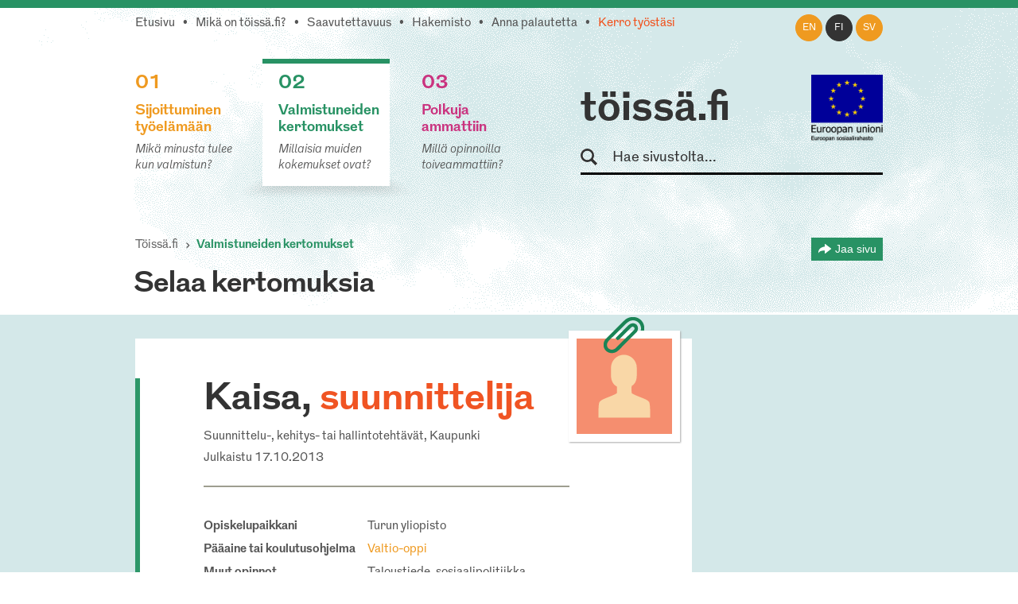

--- FILE ---
content_type: text/html; charset=utf-8
request_url: https://toissa.fi/fi_FI/valmistuneiden-kertomukset/show/205
body_size: 22242
content:
<!DOCTYPE html>
<!--[if !IE]><!-->
<html lang="fi-FI" xml:lang="fi-FI"  prefix="og: http://ogp.me/ns#  fb: http://www.facebook.com/2008/fbml website: http://ogp.me/ns/website#">
<!--<![endif]-->
<!--[if IE 6 ]><html lang="fi-FI" class="ie ie6"><![endif]-->
<!--[if IE 7 ]><html lang="fi-FI" class="ie ie7"><![endif]-->
<!--[if IE 8 ]><html lang="fi-FI" class="ie ie8"><![endif]-->
<head>
<base href="https://toissa.fi/"><!--[if lte IE 6]></base><![endif]-->
<title>Kaisa, suunnittelija &raquo; töissä.fi</title>
<meta name="viewport" content="width=device-width, initial-scale=1.0" />
<meta name="MobileOptimized" content="width" />
<meta name="description" content="Sähköpostien lukua ja niihin vastaamista, kyselyiden laatimista ja koordinointia (Webropolilla), asiakaspalautteiden koordinointia (asiakaspalautejärjestelmä..." />
<meta property="og:title" content="Kaisa, suunnittelija" />
<meta property="og:type" content="website" />
<meta property="og:url" content="https://toissa.fi/valmistuneiden-kertomukset/show/205" />
<link rel="image_src" href="themes/koutsiMain/images/share-silhouette.png" type="image/png" />
<meta property="og:image" content="themes/koutsiMain/images/share-silhouette.png" />
<meta property="og:image:type" content="image/png" />
<meta property="og:description" content="Sähköpostien lukua ja niihin vastaamista, kyselyiden laatimista ja koordinointia (Webropolilla), asiakaspalautteiden koordinointia (asiakaspalautejärjestelmän pääkäyttäjä), kokouksia, lyhyitä neuvonpitoja erilaisiin työtehtäviin liittyen, viestintään liittyviä tehtäviä ym." />
<meta property="og:site_name" content="töissä.fi" />
<meta property="og:locale" content="fi_FI" />

<!--[if lt IE 9]>
<script src="//html5shiv.googlecode.com/svn/trunk/html5.js"></script>
<![endif]-->

<link rel="shortcut icon" href="/favicon.ico" />
<link rel="apple-touch-icon" href="/_resources/themes/koutsiMain/images/apple-touch-icon.png?m=1636745650"/>

<script>
  var _paq = window._paq = window._paq || [];
  /* tracker methods like "setCustomDimension" should be called before "trackPageView" */
  _paq.push(['trackPageView']);
  _paq.push(['enableLinkTracking']);
  (function() {
    var u="https://matomo.floapps.com/";
    _paq.push(['setTrackerUrl', u+'matomo.php']);
    _paq.push(['setSiteId', '7']);
    var d=document, g=d.createElement('script'), s=d.getElementsByTagName('script')[0];
    g.async=true; g.src=u+'matomo.js'; s.parentNode.insertBefore(g,s);
  })();
</script>
<link rel="stylesheet" type="text/css" href="/_resources/themes/koutsiMain/css/main.css?m=1747317530">
</head>
<body class="StoriesPage no-sidebar fi_FI">
	<a class="screen-reader-text" href="/fi_FI/valmistuneiden-kertomukset/show/205#main">Siirry pääsisältöön</a>
	<div id="fb-root"></div>
	<div class="page-header">
	<header id="header" role="banner">
		<div class="container">
			<nav class="top-nav" role="navigation">
				<ul class="sub-nav fi_FI">
	
		<li class="link"><a href="/fi_FI">Etusivu</a></li>
	
	
		
			<li class="link"><a href="/fi_FI/tietoa-palvelusta">Mikä on töissä.fi?</a></li>
		
	
	
		
			<li class="link"><a href="/fi_FI/saavutettavuus">Saavutettavuus</a></li>
		
	
	
		
			<li class="link"><a href="/fi_FI/hakemisto">Hakemisto</a></li>
		
	
	
		
			<li class="link"><a href="/fi_FI/palaute">Anna palautetta</a></li>
		
	
	
		
			<li class="link"><a href="/fi_FI/kerro-tyostasi" class="red-text">Kerro työstäsi</a></li>
		
	
</ul>

			</nav>
			<nav class="lang-nav">
	
		<ul>
			
				<li class="en-us ">
					<a href="/en_US/
							show/205?pagetype=story
							"
						rel="alternate" hreflang="en"
						>en
					</a>
				</li>
			
				<li class="fi-fi active">
					<a href="/fi_FI/valmistuneiden-kertomukset/
							show/205?pagetype=story
							"
						rel="alternate" hreflang="fi"
						>fi
					</a>
				</li>
			
				<li class="sv-se ">
					<a href="/sv_SE/
							show/205?pagetype=story
							"
						rel="alternate" hreflang="sv"
						>sv
					</a>
				</li>
			
		</ul>
	
</nav>

			<div class="logo-box">
				<div class="logo-row">
					<strong class="logo"><a href="/fi_FI">töissä.fi</a></strong>
					<span class="logo-eu"><img src="/_resources/themes/koutsiMain/images/eu-rahasto-logo.png" alt="Euroopan unioni, Euroopan aluekehitysrahasto, Euroopan sosiaalirahasto" width="90" height="84" /></span>
				</div>
				<form class="form-search" role="search" action="/fi_FI/etsi">
					<label for="search">Hae sivustolta</label>
					<input type="text" name="q" class="input-medium search-query" placeholder="Hae sivustolta..." id="search" />
					<button type="submit" class="btn screen-reader-text">Hae</button>
				</form>
			</div>
			<nav role="navigation">
	<ul class="nav-select visible-phone" >
		<li class="li-frontpage"><a href="./">töissä.fi</a></li>
		
			<li class="link">
				<a href="/fi_FI/sijoittuminen-tyoelamaan">01 Sijoittuminen työelämään</a>
			</li>
		
		
			<li class="current">
				<a href="/fi_FI/valmistuneiden-kertomukset?Language=fi_FI">02 Valmistuneiden kertomukset</a>
			</li>
		
		
			<li class="link">
				<a href="/fi_FI/polkuja-ammattiin">03 Polkuja ammattiin</a>
			</li>
		
	</ul>
</nav>
<img src="/_resources/themes/koutsiMain/images/menu-icon.png?m=1636745650" alt="menu" class="menu-icon visible-phone" width="17" height="11" />
<nav role="navigation">
	<ul class="nav hidden-phone">
		
			<li class="link">
				<a href="/fi_FI/sijoittuminen-tyoelamaan" class="yellow-text top-border">
					<strong><span class="pos">01</span><br />Sijoittuminen työelämään</strong>
					<em>Mikä minusta tulee kun valmistun?</em>
				</a>
				<img src="/_resources/themes/koutsiMain/images/main-hover.png?m=1636745650" alt="" />
			</li>
		
		
			<li class="current">
				<a href="/fi_FI/valmistuneiden-kertomukset?Language=fi_FI" class="green-text top-border">
					<strong><span class="pos">02</span><br />Valmistuneiden kertomukset</strong>
					<em>Millaisia muiden kokemukset ovat?</em>
				</a>
				<img src="/_resources/themes/koutsiMain/images/main-hover.png?m=1636745650" alt="" />
			</li>
		
		
			<li class="link">
				<a href="/fi_FI/polkuja-ammattiin" class="pink-text top-border">
					<strong><span class="pos">03</span><br />Polkuja ammattiin</strong>
					<em>Millä opinnoilla toiveammattiin?</em>
				</a>
				<img src="/_resources/themes/koutsiMain/images/main-hover.png?m=1636745650" alt="" />
			</li>
		
	</ul>
</nav>

		</div>
	</header>
</div>

	
	<main id="main" role="main">
		
		
<section class="container story-header">
	<nav class="navbar" role="navigation">
		<ol class="breadcrumb">
	<li><a href="/fi_FI">Töissä.fi</a></li>
	
	
	
	
	
		<li class="active"><a href="/fi_FI/valmistuneiden-kertomukset">Valmistuneiden kertomukset</a></li>
	
</ol>
		<div class="share-page-holder">
	<button class="share-page">
		Jaa sivu
	</button>
	<div class="share-page-div">
		<p>Jaa tämä sivu...</p>
		<a href="http://twitter.com/intent/tweet?url=https://toissa.fivalmistuneiden-kertomukset/show/205">
			<img class="share-page-logo" src="/_resources/themes/koutsiMain/images/twitter-logo.png?m=1636745650" alt="Jaa Twitterissä" width="29" height="24"/>Twitterissä
		</a>
		<a href="http://www.linkedin.com/shareArticle?mini=true&url=https://toissa.fivalmistuneiden-kertomukset/show/205?LinkedIn&title=Valmistuneiden+kertomukset&summary=Millaisia+muiden+kokemukset+ovat%3F" target="_blank" >
			<img class="share-page-logo" src="/_resources/themes/koutsiMain/images/in-logo.png?m=1636745650" alt="Jaa LinkedInissä" width="29" height="29"/>LinkedInissä
		</a>
	</div>
</div>

	</nav>
	<h2>Selaa kertomuksia</h2>
</section>
<section class="section stories">
	<div class="container">
		<div class="story-holder">
			<div class="row-fluid">
				<div class="story span9">
					<header>
						
							<div class="story-picture silhouette-icon silhouette-icon-large light-red">
								<svg version="1.1" xmlns="http://www.w3.org/2000/svg" xmlns:xlink="http://www.w3.org/1999/xlink" x="0px" y="0px" viewBox="0 0 489.2 560" enable-background="new 0 0 489.2 560" xml:space="preserve" width="120" height="120">
	<path fill-rule="evenodd" clip-rule="evenodd" d="M395.9,464.9H244.6H93.3c0,0-2.5-79.5,5.7-92.3c9.1-14.3,39.6-23.2,69.9-35.9
		c30.2-12.7,32.8-17.1,32.8-17.1l0.2-24.5l0,0l0-0.8l0-3.9c0,0,0,0-0.1,0l0-7.9c0,0-7.6-4.3-11.6-7.9c0,0,0,0,0,0.1
		c-16.9-14.1-23.9-35.8-23.9-60.2v-42.1c0-42.7,33.9-77.2,75.8-77.2s75.8,34.6,75.8,77.2v42.1c0,22.3-4.8,42.4-19.6,56.5
		c-4.1,3.5-10.9,7.5-10.9,7.5l-0.4,12c0,0,0,0,0,0l0.3,29.2c0,0,2.6,4.4,32.8,17.1c30.3,12.7,60.8,21.6,69.9,35.9
		C398.3,385.5,395.9,464.9,395.9,464.9z"/>
</svg>
							</div>
						
						<img src="/_resources/themes/koutsiMain/images/paper-clip.png?m=1636745650" class="paper-clip" width="51" height="46" alt="" />
						<h1>Kaisa, <span>suunnittelija</span></h1>
						<p>Suunnittelu-, kehitys- tai hallintotehtävät, Kaupunki</p>
						<p class="published">Julkaistu 17.10.2013</p>
						<div class="table-holder">
							<table role="presentation">
								
									<tr>
										<td><strong>Opiskelupaikkani</strong></td>
										<td>Turun yliopisto</td>
									</tr>
								
								<tr>
									<td><strong>Pääaine tai koulutusohjelma</strong></td>
									<td><a href="/fi_FI/sijoittuminen-tyoelamaan/show/valtio-oppi" class="yellow-text">Valtio-oppi</a></td>
								</tr>
								<tr>
									<td><strong>Muut opinnot</strong></td>
									<td>Taloustiede, sosiaalipolitiikka</td>
								</tr>
				                
								<tr>
									<td><strong>Valmistumisvuosi</strong></td>
									<td>1993</td>
								</tr>
								
							</table>
						</div>
					</header>
					<div class="story-content-holder">
						<article>
							<div class="story-content">
								<p><strong>Tyypillinen työpäiväni:</strong> Sähköpostien lukua ja niihin vastaamista, kyselyiden laatimista ja koordinointia (Webropolilla), asiakaspalautteiden koordinointia (asiakaspalautejärjestelmän pääkäyttäjä), kokouksia, lyhyitä neuvonpitoja erilaisiin työtehtäviin liittyen, viestintään liittyviä tehtäviä ym.</p>
								<p><strong>Tarvitsen työssäni seuraavia taitoja:</strong> itsenäisyys, aikataulutus, tiimityötaidot, </p>
								<p><strong>Päädyin nykyiseen työhöni:</strong> Päädyin alun perin nykyisen työnantajani palvelukseen täydennyskoulutuskurssin harjoittelujaksoa suorittaessani opintojeni päätyttyä ja lyhyen työttömyysjakson jälkeen ja olen edennyt tehtävästä toiseen organisaatiossa vuosien saatossa.</p>
								<p><strong>Näistä opinnoista on ollut minulle eniten hyötyä:</strong> Kokonaisvaltaisesti ajatellen tutkintoni ja yliopisto-opinnot ovat antaneet hyvät valmiudet hahmottaa työssäni tarvittavia laajoja kokonaisuuksia nopeasti ja etenkin kirjallisten töiden tuottaminen on ollut sen takia helppoa. Myös tilastotieteen ja taloustieteen tiedoista ja taidoista on ollut hyötyä. Kieliopinnoista ei oikeastaan ole ollut minkäänlaista etua nykyisessä työssäni. </p>
								<p><strong>Vinkkini samoista tehtävistä kiinnostuneille:</strong> Kokemukseni perusteella pelkkä tutkinto ei vielä valitettavasti tee hyvää työntekijää, vaan työ opettaa tekijäänsä. Mitään työtä ei pidä vieroksua, vaan rutiineistakin olisi hyvä ottaa oppia, yleensä työelämässä tulee vastaan vähemmänkin kiinnostavia tehtäviä, jotka vain on tehtävä. Omalla aktiivisuudella, kiinnostuksella ja innostuneisuudella pääsee pitkälle ja kaikki on mahdollista. Työelämä ja etenkin kuntasektori tarvitsee kipeästi uusia kykyjä ja uutta ajattelua !</p>
							</div>
						</article>
						<footer>
							<ul class="story-likes">
								<li><a href="https://twitter.com/share" class="twitter-share-button" data-lang=fi-FI data-count="vertical" data-related="anywhereTheJavascriptAPI"></a></li>
								<li><script type="application/javascript" src="//ajax.googleapis.com/ajax/libs/jquery/1.12.4/jquery.min.js"></script>
<script type="application/javascript" src="/assets/themes/koutsiMain/combined-5e0243d.js"></script>
<script type="application/javascript" src="/_resources/vendor/silverstripe/admin/client/dist/js/i18n.js?m=1744070124"></script>
<script type="application/javascript" src="/_resources/themes/koutsiMain/javascript/lang/en.js?m=1747317530"></script>
<script type="application/javascript" src="/_resources/themes/koutsiMain/javascript/lang/fi.js?m=1747317530"></script>
<script type="application/javascript" src="/_resources/themes/koutsiMain/javascript/storiesScript.js?m=1636745650"></script>
<script type="application/javascript">//<![CDATA[

var linkingPage = "/fi_FI/valmistuneiden-kertomukset/All";
        
//]]></script>
<script type="application/javascript">//<![CDATA[

		jQuery(document).ready(function () {
    		if(jQuery(window).width() > 480) {
    			jQuery.get("/statistics/storiesViz?locale=fi_FI", function (data) {
    				jQuery("#stories-bars-container").html(data);
    				initStories();
    			});
            }
        });
        
//]]></script>
<script type="IN/Share" data-counter="top"></script></li>
							</ul>
							<div class="clear"></div>
						</footer>
					</div>
				</div>
			</div>
			<a href="/fi_FI/valmistuneiden-kertomukset/show/205#" class="btn-prev"></a>
			<a href="/fi_FI/valmistuneiden-kertomukset/show/205#" class="btn-next"></a>
		</div>
	</div>
</section>
<section class="section similar-stories single-story-similar-stories green-bg">
	<div class="container">
		<nav class="navbar" role="navigation">
			<ol class="breadcrumb">
	<li><a href="/fi_FI">Töissä.fi</a></li>
	
	
	
	
	
		<li class="active"><a href="/fi_FI/valmistuneiden-kertomukset">Valmistuneiden kertomukset</a></li>
	
</ol>
			<div class="share-page-holder">
	<button class="share-page">
		Jaa sivu
	</button>
	<div class="share-page-div">
		<p>Jaa tämä sivu...</p>
		<a href="http://twitter.com/intent/tweet?url=https://toissa.fivalmistuneiden-kertomukset/show/205">
			<img class="share-page-logo" src="/_resources/themes/koutsiMain/images/twitter-logo.png?m=1636745650" alt="Jaa Twitterissä" width="29" height="24"/>Twitterissä
		</a>
		<a href="http://www.linkedin.com/shareArticle?mini=true&url=https://toissa.fivalmistuneiden-kertomukset/show/205?LinkedIn&title=Valmistuneiden+kertomukset&summary=Millaisia+muiden+kokemukset+ovat%3F" target="_blank" >
			<img class="share-page-logo" src="/_resources/themes/koutsiMain/images/in-logo.png?m=1636745650" alt="Jaa LinkedInissä" width="29" height="29"/>LinkedInissä
		</a>
	</div>
</div>

		</nav>
		<h2>Lisää kertomuksia</h2>
		<div class="filters-container">
			<div class="row-fluid filters">
	<div class="span4">
		<label class="screen-reader-text" for="filter_MajorID">Valitse koulutus</label>
		<select id="filter_MajorID"  name="MajorID" class="limitingStories">
		    <option value="0">Näytä kaikki koulutukset</option>
			
				<option  value="M42">Agrologi (AMK)</option>
			
				<option  value="M98">Aikuiskasvatus</option>
			
				<option  value="M492">Akvaattiset tieteet</option>
			
				<option  value="M101">Antropologia</option>
			
				<option  value="M615">Apuvälineteknikko (AMK): apuneuvoteknikko (AMK)</option>
			
				<option  value="M102">Arkeologia</option>
			
				<option  value="M103">Arkkitehtuuri</option>
			
				<option  value="M104">Automaatiotekniikka</option>
			
				<option  value="M4">Bioanalyytikko (AMK)</option>
			
				<option  value="M106">Biologia</option>
			
				<option  value="M107">Biomateriaalitekniikka</option>
			
				<option  value="M108">Biomekaniikka</option>
			
				<option  value="M109">Biotekniikka</option>
			
				<option  value="M113">Ekologia</option>
			
				<option  value="M114">Eksegetiikka</option>
			
				<option  value="M119">Eläinlääketiede</option>
			
				<option  value="M563">Elintarviketieteet</option>
			
				<option  value="M519">Elokuvataide</option>
			
				<option  value="M121">Energiatekniikka</option>
			
				<option  value="M122">Englannin kieli</option>
			
				<option  value="M532">Ensihoitaja (AMK)</option>
			
				<option  value="M124">Erityispedagogiikka</option>
			
				<option  value="M125">Espanjan kieli</option>
			
				<option  value="M21">Estenomi (AMK)</option>
			
				<option  value="M126">Farmasia</option>
			
				<option  value="M127">Filosofia</option>
			
				<option  value="M129">Folkloristiikka</option>
			
				<option  value="M131">Fysiikka</option>
			
				<option  value="M12">Fysioterapeutti (AMK)</option>
			
				<option  value="M133">Geologia</option>
			
				<option  value="M600">Geronomi (AMK)</option>
			
				<option  value="M134">Gerontologia ja kansanterveystiede</option>
			
				<option  value="M494">Graafinen suunnittelu</option>
			
				<option  value="M135">Hallintotiede</option>
			
				<option  value="M136">Hammaslääketiede</option>
			
				<option  value="M137">Historia</option>
			
				<option  value="M138">Hoitotiede</option>
			
				<option  value="M140">Hyvinvointitekniikka</option>
			
				<option  value="M142">Informaatiotutkimus</option>
			
				<option  value="M2">Insinööri (AMK), automaatiotekniikka</option>
			
				<option  value="M3">Insinööri (AMK), bio- ja elintarviketekniikka</option>
			
				<option  value="M28">Insinööri (AMK), konetekniikka</option>
			
				<option  value="M536">Insinööri (AMK), liikenneala</option>
			
				<option  value="M40">Insinööri (AMK), logistiikka</option>
			
				<option  value="M604">Insinööri (AMK), merenkulku</option>
			
				<option  value="M70">Insinööri (AMK), rakennustekniikka</option>
			
				<option  value="M589">Insinööri (AMK), rakennustekniikka ja yhdyskuntate…</option>
			
				<option  value="M540">Insinööri (AMK), sähkötekniikka</option>
			
				<option  value="M86">Insinööri (AMK), tietotekniikka</option>
			
				<option  value="M96">Insinööri (AMK), ympäristötekniikka</option>
			
				<option  value="M572">Insinööri (ylempi AMK), teknologiaosaamisen johtam…</option>
			
				<option  value="M143">Italian kieli</option>
			
				<option  value="M144">Johtaminen ja organisaatiot</option>
			
				<option  value="M464">Johtaminen ja organisaatiot</option>
			
				<option  value="M145">Julkisoikeus</option>
			
				<option  value="M175">Kääntäminen ja tulkkaus</option>
			
				<option  value="M150">Kansainvälinen politiikka</option>
			
				<option  value="M151">Kansantaloustiede</option>
			
				<option  value="M152">Kansatiede</option>
			
				<option  value="M173">Käsityö</option>
			
				<option  value="M153">Kasvatuspsykologia</option>
			
				<option  value="M154">Kasvatustiede</option>
			
				<option  value="M319">Kauppatieteet</option>
			
				<option  value="M159">Kemia</option>
			
				<option  value="M460">Kemiantekniikka</option>
			
				<option  value="M160">Kieliteknologia</option>
			
				<option  value="M161">Kirjallisuus</option>
			
				<option  value="M163">Kirkkomusiikki</option>
			
				<option  value="M467">Konetekniikka</option>
			
				<option  value="M169">Kotitalous</option>
			
				<option  value="M32">Kuntoutuksen ohjaaja (AMK)</option>
			
				<option  value="M34">Kuvataiteilija (AMK)</option>
			
				<option  value="M186">Lääketiede</option>
			
				<option  value="M470">Laskentatoimi ja rahoitus</option>
			
				<option  value="M503">Liikuntabiologia</option>
			
				<option  value="M504">Liikuntatieteet</option>
			
				<option  value="M183">Logistiikka</option>
			
				<option  value="M184">Logopedia</option>
			
				<option  value="M185">Luokanopettajakoulutus</option>
			
				<option  value="M187">Maailman kulttuurien tutkimus</option>
			
				<option  value="M188">Maantiede</option>
			
				<option  value="M564">Maataloustieteet</option>
			
				<option  value="M191">Markkinointi</option>
			
				<option  value="M192">Matematiikka</option>
			
				<option  value="M474">Materiaalitekniikka</option>
			
				<option  value="M506">Matkailututkimus</option>
			
				<option  value="M92">Medianomi (AMK)</option>
			
				<option  value="M52">Metsätalousinsinööri (AMK)</option>
			
				<option  value="M194">Metsätieteet</option>
			
				<option  value="M199">Musiikkikasvatus</option>
			
				<option  value="M201">Musiikkitiede</option>
			
				<option  value="M202">Naistutkimus</option>
			
				<option  value="M508">Näyttelijäntyö</option>
			
				<option  value="M203">Ohjelmistotekniikka</option>
			
				<option  value="M480">Ohjelmistotuotanto</option>
			
				<option  value="M205">Oikeustiede</option>
			
				<option  value="M58">Optometristi (AMK)</option>
			
				<option  value="M209">Psykologia</option>
			
				<option  value="M210">Puunjalostustekniikka</option>
			
				<option  value="M71">Rakennusmestari (AMK)</option>
			
				<option  value="M211">Rakennustekniikka</option>
			
				<option  value="M213">Ranskan kieli</option>
			
				<option  value="M547">Restonomi (AMK), majoitus- ja ravitsemisala</option>
			
				<option  value="M49">Restonomi (AMK), matkailu</option>
			
				<option  value="M581">Restonomi (AMK), muu tai tuntematon ala</option>
			
				<option  value="M548">Restonomi (AMK), puhdistuspalvelu ja talousala</option>
			
				<option  value="M215">Ruotsin kieli</option>
			
				<option  value="M231">Sähkötekniikka</option>
			
				<option  value="M573">Sairaanhoitaja (ylempi AMK)</option>
			
				<option  value="M217">Saksan kieli</option>
			
				<option  value="M481">Slavistiikka ja baltologia</option>
			
				<option  value="M525">Solu- ja molekyylibiologia</option>
			
				<option  value="M482">Sosiaalipedagogiikka</option>
			
				<option  value="M222">Sosiaalipolitiikka</option>
			
				<option  value="M223">Sosiaalipsykologia</option>
			
				<option  value="M224">Sosiaalityö</option>
			
				<option  value="M225">Sosiologia</option>
			
				<option  value="M74">Sosionomi (AMK)</option>
			
				<option  value="M574">Sosionomi (AMK), sosiaaliala</option>
			
				<option  value="M575">Sosionomi (ylempi AMK), sosiaaliala</option>
			
				<option  value="M565">Soveltavat taloustieteet</option>
			
				<option  value="M510">Suomalais-ugrilaiset kielet ja kulttuurit</option>
			
				<option  value="M229">Suomen kieli</option>
			
				<option  value="M233">Taidehistoria</option>
			
				<option  value="M234">Taiteiden tutkimus</option>
			
				<option  value="M236">Talousmaantiede</option>
			
				<option  value="M388">Taloustiede</option>
			
				<option  value="M526">Tanssitaide</option>
			
				<option  value="M527">Teatteritaide</option>
			
				<option  value="M237">Teatteritiede</option>
			
				<option  value="M238">Teknillinen fysiikka ja matematiikka</option>
			
				<option  value="M512">Teollinen muotoilu</option>
			
				<option  value="M242">Teologia</option>
			
				<option  value="M570">Terveydenhoitaja (AMK)</option>
			
				<option  value="M244">Terveyshallintotiede</option>
			
				<option  value="M252">Tietojärjestelmätiede</option>
			
				<option  value="M250">Tietojenkäsittelytiede</option>
			
				<option  value="M251">Tietojohtaminen</option>
			
				<option  value="M254">Tietotekniikka</option>
			
				<option  value="M256">Tilastotiede</option>
			
				<option  value="M88">Toimintaterapeutti (AMK)</option>
			
				<option  value="M25">Tradenomi, kirjasto- ja informaatiopalvelut</option>
			
				<option  value="M550">Tradenomi, muu tai tuntematon ala</option>
			
				<option  value="M551">Tradenomi, talous, hallinto ja markkinointi</option>
			
				<option  value="M84">Tradenomi, tietojenkäsittely</option>
			
				<option  value="M90">Tradenomi, turvallisuusala</option>
			
				<option  value="M258">Tuotantotalous</option>
			
				<option  value="M260">Turvallisuustekniikka</option>
			
				<option  value="M262">Uskonnonpedagogiikka</option>
			
				<option  value="M263">Uskontotiede</option>
			
				<option selected="selected" value="M266">Valtio-oppi</option>
			
				<option  value="M267">Varhaiskasvatus</option>
			
				<option  value="M268">Venäjän kieli</option>
			
				<option  value="M420">Vero-oikeus</option>
			
				<option  value="M270">Viestintä</option>
			
				<option  value="M518">Yhteiskuntahistoria</option>
			
				<option  value="M272">Yhteiskuntamaantiede</option>
			
				<option  value="M273">Yhteiskuntapolitiikka</option>
			
				<option  value="M688">Yhteiskuntatieteet</option>
			
				<option  value="M577">Yhteisöpedagogi (AMK)</option>
			
				<option  value="M530">Ympäristö- ja biotieteet</option>
			
				<option  value="M276">Ympäristöekologia</option>
			
				<option  value="M280">Ympäristönsuojelutiede</option>
			
				<option  value="M281">Ympäristöpolitiikka</option>
			
				<option  value="M23">Ympäristösuunnittelija (AMK)</option>
			
				<option  value="M282">Ympäristötekniikka</option>
			
				<option  value="M283">Ympäristötiede</option>
			
				<option  value="M284">Ympäristötiede ja -teknologia</option>
			
				<option  value="M285">Yrittäjyys</option>
			
				<option  value="M286">Yritysjuridiikka</option>
			
		</select>
	</div>
	<div class="span4">
	<label class="screen-reader-text" for="filter_SkillID">Valitse taito</label>
		<select id="filter_SkillID" name="SkillID" class="limitingStories">
		    <option value="0">Näytä kaikki taidot</option>
			
				<option  value="S814"></option>
			
				<option  value="S90"></option>
			
				<option  value="S114">-</option>
			
				<option  value="S88">.NET/C#</option>
			
				<option  value="S827">&quot;lehmän hermot ja norsun muisti&quot;</option>
			
				<option  value="S829">3D hahmottaminen ja kokoonpanoprosessin ymmärtämin…</option>
			
				<option  value="S833">3D-hahmottelukyky</option>
			
				<option  value="S332">3D-suunnittelu</option>
			
				<option  value="S997">861386</option>
			
				<option  value="S669">Ability to thrive under uncertainty</option>
			
				<option  value="S945">Academic writing</option>
			
				<option  value="S860">Administrativ förmåga</option>
			
				<option  value="S988">adope premiere pro</option>
			
				<option  value="S120">ahkeruus</option>
			
				<option  value="S170">aikataulutus</option>
			
				<option  value="S236">aineenhallinta</option>
			
				<option  value="S319">aineosaaminen</option>
			
				<option  value="S722">Ajan hallinta</option>
			
				<option  value="S364">ajanhallinta</option>
			
				<option  value="S1023">ajanhallinta ja omasta jaksamisesta huolehtiminen</option>
			
				<option  value="S1033">ajantasainen ammatillinen tietotaito</option>
			
				<option  value="S609">ajantasainen ammatillinen tietotaito ja omasta hyv…</option>
			
				<option  value="S463">ajantasalla pysyminen</option>
			
				<option  value="S225">ajatteleminen</option>
			
				<option  value="S679">Ajokortti + viherhoitotyökoneiden käyttötaito.</option>
			
				<option  value="S511">aktiivinen työote</option>
			
				<option  value="S368">aktiivisuus</option>
			
				<option  value="S326">alaspesifi tietous</option>
			
				<option  value="S516">aloitekyky</option>
			
				<option  value="S216">aluetuntemus</option>
			
				<option  value="S251">ammattitaito</option>
			
				<option  value="S1037">Analytical Problem-Solving (System-Level Thinking)</option>
			
				<option  value="S1004">Analytiskt tänkande</option>
			
				<option  value="S2">analyyttisyys</option>
			
				<option  value="S11">animointi</option>
			
				<option  value="S348">argumentointi</option>
			
				<option  value="S55">arkkitehtuuriin liittyvien suunnitteluohjelmien ha…</option>
			
				<option  value="S710">Arvostava vuorovaikutus</option>
			
				<option  value="S624">asiakaslähtöisyys</option>
			
				<option  value="S939">Asiakaslähtöisyys ja taito kohdata erilaisuutta</option>
			
				<option  value="S375">asiakaslähtöisyys: kuunteleminen</option>
			
				<option  value="S519">asiakaslähtöisyys: kuunteleminen, tiimityö, hyvä t…</option>
			
				<option  value="S721">Asiakaspalvelu</option>
			
				<option  value="S56">asiakaspalvelu- ja organisointitaidot</option>
			
				<option  value="S47">asiakaspalvelutaidot</option>
			
				<option  value="S616">asiakaspalvelutaitoa</option>
			
				<option  value="S699">asiakastuntemus</option>
			
				<option  value="S836">Asiakkaan kohtaaminen ja kuuntelu</option>
			
				<option  value="S634">Asiakkaan kuuleminen</option>
			
				<option  value="S627">asiakkaan tarpeiden kartoittaminen</option>
			
				<option  value="S524">asiakkaan tarpeiden kartoittaminen ja kommunikoint…</option>
			
				<option  value="S949">asiakkaiden kohtaaminen</option>
			
				<option  value="S218">asiakkaiden ymmärtäminen mitä he haluavat tietää.</option>
			
				<option  value="S95">asiakkuudenhallinta</option>
			
				<option  value="S410">asiantuntemus</option>
			
				<option  value="S238">asiantuntijuus</option>
			
				<option  value="S725">Asiaskaspalvelu</option>
			
				<option  value="S219">asioiden esittäminen palavereissa</option>
			
				<option  value="S264">asioiden jäsentämiskykyä, kykyä löytää asian ydin</option>
			
				<option  value="S915">Asioiden perustelu, miksi tehdään mitä tehdään</option>
			
				<option  value="S359">atk-taidot</option>
			
				<option  value="S656">Atk-tekniset taidot</option>
			
				<option  value="S160">att lyssna på kunden, både det som den säger och i…</option>
			
				<option  value="S770">Automaatio</option>
			
				<option  value="S418">avoimuus</option>
			
				<option  value="S313">avoin mieli</option>
			
				<option  value="S122">bisnesalueen osaaminen jne</option>
			
				<option  value="S683">brett kunskapsområde inom pappersteknik och polyme…</option>
			
				<option  value="S99">Business IT alignment</option>
			
				<option  value="S976">Codding skills</option>
			
				<option  value="S640">Communication</option>
			
				<option  value="S984">Communication skills</option>
			
				<option  value="S588">Copywriting</option>
			
				<option  value="S901">Creativity</option>
			
				<option  value="S783">Credibility</option>
			
				<option  value="S900">Critical thinking</option>
			
				<option  value="S586">CRM</option>
			
				<option  value="S1039">Cross-Team Communication &amp; Collaboration</option>
			
				<option  value="S923">Cultural diplomacy</option>
			
				<option  value="S670">Curiosity</option>
			
				<option  value="S981">CV:n viilaaminen</option>
			
				<option  value="S587">Data analysis</option>
			
				<option  value="S542">datatiede</option>
			
				<option  value="S149">delegointi</option>
			
				<option  value="S951">Design thinking</option>
			
				<option  value="S58">dialoginen kohtaaminen</option>
			
				<option  value="S753">Digitaidot ja tietotekninen osaaminen</option>
			
				<option  value="S702">Digiviestinnän perusosaaminen</option>
			
				<option  value="S360">diplomatia... (myynti on monesti asiakkaan ja tuot…</option>
			
				<option  value="S431">Dokumentointi</option>
			
				<option  value="S526">Editointi</option>
			
				<option  value="S731">Ehdottomasti tiimityö ja vuorovaikutus toisten ihm…</option>
			
				<option  value="S276">elastiset hermot</option>
			
				<option  value="S112">elektroniikka</option>
			
				<option  value="S419">empaattisuus</option>
			
				<option  value="S696">Empaattisuus, rohkeus, luovuus ja yksilöllisyys</option>
			
				<option  value="S708">Empatia</option>
			
				<option  value="S689">empatiakyky</option>
			
				<option  value="S835">Energiajärjestelmien tekninen tuntemus</option>
			
				<option  value="S311">energiamarkkinoiden tuntemus</option>
			
				<option  value="S4">englannin kielen taito</option>
			
				<option  value="S745">Englannin kieli</option>
			
				<option  value="S503">Englanninkielen taito (sekä suullinen että kirjall…</option>
			
				<option  value="S51">englanti</option>
			
				<option  value="S804">English</option>
			
				<option  value="S919">Ennakointi</option>
			
				<option  value="S925">ennakoitavuus</option>
			
				<option  value="S690">epävarmuuden sietokyky</option>
			
				<option  value="S372">esiintymistaidot</option>
			
				<option  value="S626">esiintymistaito</option>
			
				<option  value="S91">esimies- ja johtamistaidot</option>
			
				<option  value="S102">esimiestaidot</option>
			
				<option  value="S106">estimoinnit</option>
			
				<option  value="S279">etuustuntemus</option>
			
				<option  value="S282">excel</option>
			
				<option  value="S864">expertkunnande</option>
			
				<option  value="S275">finance</option>
			
				<option  value="S793">flexibilitet</option>
			
				<option  value="S785">flexibility</option>
			
				<option  value="S686">Förhandlingsförmåga</option>
			
				<option  value="S1003">Förmåga att lära sig nytt</option>
			
				<option  value="S767">förmåga att se helheter och samband</option>
			
				<option  value="S567">förmåga att uppträda</option>
			
				<option  value="S393">fysiologian osaaminen</option>
			
				<option  value="S66">fyysinen valmennus</option>
			
				<option  value="S784">Goal-oriented</option>
			
				<option  value="S766">god förmåga att kommunicera</option>
			
				<option  value="S819">god förmåga att kommunicera både muntligt och skri…</option>
			
				<option  value="S582">God självkännedom</option>
			
				<option  value="S636">goda kommunikationsfärdigheter</option>
			
				<option  value="S595">Google-haut</option>
			
				<option  value="S344">graafisen alan työkalujen (ohjelmistojen) käyttö</option>
			
				<option  value="S254">häiriöiden ja keskeytysten sietokykyä</option>
			
				<option  value="S592">hallinnollinen osaaminen</option>
			
				<option  value="S499">halu oppia</option>
			
				<option  value="S822">halua auttaa</option>
			
				<option  value="S399">hankehallinto</option>
			
				<option  value="S226">havainnoiminen</option>
			
				<option  value="S892">havainnoiminen ja analyytisyys</option>
			
				<option  value="S73">henkilöstasiat</option>
			
				<option  value="S406">henkilöstöjohtaminen</option>
			
				<option  value="S912">Herkkyys</option>
			
				<option  value="S904">High energy</option>
			
				<option  value="S881">hinnoittelu</option>
			
				<option  value="S875">hmmmm</option>
			
				<option  value="S1010">Hoidan kuten haluaisin itseäni hoidettavan</option>
			
				<option  value="S241">huolellisuus</option>
			
				<option  value="S234">huumorintaju</option>
			
				<option  value="S277">hyvä fyysinen kunto</option>
			
				<option  value="S242">hyvä kielikorva</option>
			
				<option  value="S914">Hyvä kommunikaatio</option>
			
				<option  value="S189">hyvä muisti, musiikin tietämys, kielitaito</option>
			
				<option  value="S680">Hyvä paineensietokyky</option>
			
				<option  value="S532">hyvä silmä</option>
			
				<option  value="S456">hyvä suomen kieli</option>
			
				<option  value="S831">Hyvä suullinen ja kirjallinen kielitaito</option>
			
				<option  value="S723">hyvät esiintymistaidot</option>
			
				<option  value="S480">hyvät hermot</option>
			
				<option  value="S701">hyvät ilmaisu- ja vuorovaikutustaidot</option>
			
				<option  value="S736">Hyvät sosiaaliset taidot</option>
			
				<option  value="S374">hyvät vuorovaikutustaidot</option>
			
				<option  value="S540">hyvät yhteistyö- ja vuorovaikutustaidot</option>
			
				<option  value="S327">hyvät yhteistyötaidot</option>
			
				<option  value="S1001">i</option>
			
				<option  value="S599">ideoiden myyminen</option>
			
				<option  value="S18">ideointi</option>
			
				<option  value="S1017">Ihmisen anatomia</option>
			
				<option  value="S622">ihmisen kohtaaminen</option>
			
				<option  value="S715">Ihmisen kohtaamisen taidot</option>
			
				<option  value="S40">ihmissuhdetaidot</option>
			
				<option  value="S155">ihmisten johtaminen</option>
			
				<option  value="S458">Ihmisten johtaminen ja motivointi</option>
			
				<option  value="S401">ihmisten kohtaaminen</option>
			
				<option  value="S268">ihmistuntemus</option>
			
				<option  value="S328">ilmaisutaito</option>
			
				<option  value="S641">Independency</option>
			
				<option  value="S366">innokkuus</option>
			
				<option  value="S716">Innostaminen</option>
			
				<option  value="S318">innostavuus</option>
			
				<option  value="S717">innostuneisuus</option>
			
				<option  value="S341">innostus</option>
			
				<option  value="S198">innostus kehittää ja edistää muutosta</option>
			
				<option  value="S807">Innovaatiojärjestelmät</option>
			
				<option  value="S61">innovointi</option>
			
				<option  value="S808">instrumentin ammattitaitoinen käsittely</option>
			
				<option  value="S778">Interest</option>
			
				<option  value="S484">intohimo</option>
			
				<option  value="S566">intresse</option>
			
				<option  value="S975">IT background</option>
			
				<option  value="S17">it-taidot</option>
			
				<option  value="S199">itsekuri</option>
			
				<option  value="S291">itsenäinen päätöksenteko</option>
			
				<option  value="S33">itsenäisyys</option>
			
				<option  value="S255">itseni johtamista (aikataulut, tehtävien priorisoi…</option>
			
				<option  value="S548">itsensä johtaminen</option>
			
				<option  value="S363">itsensä johtamisen taidot (aikataulut, tehtävien p…</option>
			
				<option  value="S449">itsensä motivoiminen</option>
			
				<option  value="S260">itseohjautuvuus</option>
			
				<option  value="S633">jämäkkyys</option>
			
				<option  value="S35">järjestelmällisyys</option>
			
				<option  value="S147">järjestelykyky</option>
			
				<option  value="S325">järjestötoiminnan tuntemus</option>
			
				<option  value="S342">jätevedenpuhdistusprosessin hallinta</option>
			
				<option  value="S210">jatkuva omien tietojen päivittäminen</option>
			
				<option  value="S228">jatkuva oppiminen</option>
			
				<option  value="S999">JavaScript</option>
			
				<option  value="S832">Johdonmukaisuus</option>
			
				<option  value="S865">Johtajuus</option>
			
				<option  value="S69">johtaminen</option>
			
				<option  value="S1025">Johtaminen ihmisten kautta</option>
			
				<option  value="S720">Johtamisen perustaidot</option>
			
				<option  value="S729">Joustaminen</option>
			
				<option  value="S158">joustavuus</option>
			
				<option  value="S258">joustavuus, kompromissien teko</option>
			
				<option  value="S204">julkinen esiintyminen</option>
			
				<option  value="S535">kääntämis- ja oikolukuosaaminen, käännösteknologia</option>
			
				<option  value="S388">käden taidot</option>
			
				<option  value="S527">Kaikki mahdollinen kielitaito</option>
			
				<option  value="S334">kaivosalan vaatimusten ja tarpeiden ymmärtäminen</option>
			
				<option  value="S765">Kansainvälinen ote ja kielitaito</option>
			
				<option  value="S252">kärsivällisyys</option>
			
				<option  value="S182">kärsivällisyys, lukutaito</option>
			
				<option  value="S877">Kattila- ja polttotekniikan tuntemus</option>
			
				<option  value="S394">kaupallinen osaaminen</option>
			
				<option  value="S312">käytännönläheisyys</option>
			
				<option  value="S812">Käytettävyyssuunnittelu</option>
			
				<option  value="S247">käyttäjän näkökulman hahmottaminen</option>
			
				<option  value="S248">käyttöliittymien tuntemus</option>
			
				<option  value="S391">kehittämishalu</option>
			
				<option  value="S494">kehittämisosaaminen</option>
			
				<option  value="S1026">Kehittämisote</option>
			
				<option  value="S223">kehitys- ja kehittämisosaaminen</option>
			
				<option  value="S1015">Kehityshalukkuus</option>
			
				<option  value="S335">kekseliäisyys</option>
			
				<option  value="S333">kemian osaaminen</option>
			
				<option  value="S305">keskeneräisyyden sietäminen</option>
			
				<option  value="S405">keskittyminen</option>
			
				<option  value="S818">Keskittymiskyky</option>
			
				<option  value="S955">kestävyys</option>
			
				<option  value="S222">kielen hallinta ja yleissivistys</option>
			
				<option  value="S395">kielet</option>
			
				<option  value="S187">kieli- ja kirjoitustaidot</option>
			
				<option  value="S468">kieli- ja kirjoitustaidot, myös suomen kieli</option>
			
				<option  value="S30">kieli- ja tietotekniikkataidot</option>
			
				<option  value="S703">kielitaidot</option>
			
				<option  value="S42">kielitaidot ja asiakaspalvelutaidot</option>
			
				<option  value="S36">kielitaito</option>
			
				<option  value="S358">kielitaito (saksa, englanti, ruotsi)</option>
			
				<option  value="S380">kielitaito, kaikki osaaminen tulee käyttöön</option>
			
				<option  value="S245">kielitaito: suomi, ruotsi, englanti</option>
			
				<option  value="S451">kiinnostuminen kielestä, kirjallisuudesta ja kirjo…</option>
			
				<option  value="S517">Kiinnostus &quot;kaikkeen&quot;</option>
			
				<option  value="S1021">Kiinnostus ja halu selvittää asioita ja auttaa</option>
			
				<option  value="S730">Kiireen- ja keskeneräisyyden sietokyky</option>
			
				<option  value="S694">Kipupsykologinen erityisosaaminen</option>
			
				<option  value="S424">kirjallinen viestintä</option>
			
				<option  value="S950">kirjalliset taidot</option>
			
				<option  value="S650">kirjanpidon osaaminen</option>
			
				<option  value="S508">kirjasto-osaaminen</option>
			
				<option  value="S25">kirjoittaminen</option>
			
				<option  value="S409">kirjoittaminen ja muut viestintätaidot</option>
			
				<option  value="S6">kirjoitustaito</option>
			
				<option  value="S27">kiteytys</option>
			
				<option  value="S367">kliininen osaaminen</option>
			
				<option  value="S816">Kodin puhtaanapito</option>
			
				<option  value="S750">Kohtaamistaito</option>
			
				<option  value="S179">kohteliaisuus</option>
			
				<option  value="S664">Kokemus alalta</option>
			
				<option  value="S655">Kokemus tietojärjestelmien suunnittelusta</option>
			
				<option  value="S1008">Kokemus vuorotyöstä</option>
			
				<option  value="S231">kokemusta lastensuojelusta</option>
			
				<option  value="S493">Kokonaiskuvan hallinta</option>
			
				<option  value="S590">kokonaiskuvan miettiminen</option>
			
				<option  value="S52">kokonaisuuksien hahmottaminen</option>
			
				<option  value="S403">kokonaisuuksien hahmottaminen ja samalla yksityisk…</option>
			
				<option  value="S916">Kokonaisuuksien hahmottamista ja asiayhteyksien ym…</option>
			
				<option  value="S515">kokonaisuuksien hallinta</option>
			
				<option  value="S545">Kokoustekniikka</option>
			
				<option  value="S308">kolmiulotteinen hahmotuskyky</option>
			
				<option  value="S643">Kommunikaatio</option>
			
				<option  value="S104">kommunikaatiotaidot</option>
			
				<option  value="S763">kommunikointi</option>
			
				<option  value="S764">Kommunikointitaidot</option>
			
				<option  value="S695">Kongitiivisen psykoterapian menetelmät</option>
			
				<option  value="S960">konsultti</option>
			
				<option  value="S185">koordinointitaito</option>
			
				<option  value="S129">korkeakoulusektori</option>
			
				<option  value="S128">koulutusjärjestelmän tuntemus</option>
			
				<option  value="S417">kriittinen ajattelu</option>
			
				<option  value="S938">kritiskt tänkande</option>
			
				<option  value="S110">KTM / tietojärjestelmätiede</option>
			
				<option  value="S250">kuunteleminen</option>
			
				<option  value="S617">Kuuntelemisen taito</option>
			
				<option  value="S625">kuuntelutaito</option>
			
				<option  value="S948">kvantitatiivinen osaaminen</option>
			
				<option  value="S754">Kyky etsiä tietoa</option>
			
				<option  value="S39">kyky hallita kokonaisuuksia</option>
			
				<option  value="S479">kyky hallita laajoja kokonaisuuksia ja tehdä nopei…</option>
			
				<option  value="S843">kyky hoitaa useita asioita päällekkäin</option>
			
				<option  value="S452">kyky innostaa oppilaita kiinnostumaan kielestä, ki…</option>
			
				<option  value="S760">Kyky itsenäiseen työhön</option>
			
				<option  value="S553">kyky itsenäiseen työskentelyyn</option>
			
				<option  value="S286">kyky jäsennellä asiat helposti ymmärrettäviksi</option>
			
				<option  value="S654">Kyky jäsentää uutta tietoa</option>
			
				<option  value="S453">kyky kannustaa kehittyvää nuorta</option>
			
				<option  value="S497">kyky kehittyä ja oppia uutta jatkuvasti</option>
			
				<option  value="S315">kyky kiteyttää olennainen</option>
			
				<option  value="S921">Kyky ohjeistaa selkeästi</option>
			
				<option  value="S462">kyky olla hyödyksi muille</option>
			
				<option  value="S292">kyky olla läsnä monella tapaa</option>
			
				<option  value="S920">Kyky olla tekemättä asioita Jotka muut voivat tehd…</option>
			
				<option  value="S98">kyky omaksua uusia tietoteknisiä järjestelmiä</option>
			
				<option  value="S150">kyky oppia itsenäisesti uutta</option>
			
				<option  value="S775">Kyky oppia nopeasti</option>
			
				<option  value="S1030">Kyky oppia nopeasti ja uutta</option>
			
				<option  value="S159">kyky oppia uutta</option>
			
				<option  value="S294">kyky osata ottaa asiat puheeksi</option>
			
				<option  value="S642">Kyky saattaa asiat päätökseen</option>
			
				<option  value="S918">Kyky selvittää asioita</option>
			
				<option  value="S191">kyky selviytyä eri tilanteista ja nopeus tehdä eri…</option>
			
				<option  value="S392">kyky tarkastella asioita eri näkökulmista</option>
			
				<option  value="S387">kyky tavoittaa ihminen keskusteluyhteyteen ja saad…</option>
			
				<option  value="S698">kyky tehdä nopeita perusteltuja ratkaisuja</option>
			
				<option  value="S293">kyky toimia eri ikäisten kanssa</option>
			
				<option  value="S337">kyky toimia itsenäisesti</option>
			
				<option  value="S693">Kyky toimia kansainvälisesti</option>
			
				<option  value="S167">kyky tulla toimeen erilaisten ihmisten kanssa</option>
			
				<option  value="S289">kyky työskennellä erilaisten ihmisten kanssa</option>
			
				<option  value="S549">kyky ymmärtää eri kulttuurien tapoja kommunikoida …</option>
			
				<option  value="S416">kykyä hahmottaa asioita monista eri näkökulmista</option>
			
				<option  value="S505">Kykyä hallita suurta määrää tietoa ja laajoja koko…</option>
			
				<option  value="S873">Kykyä hallita tietoa ja kokonaisuuksia, mutta kesk…</option>
			
				<option  value="S151">kykyä lähestyä tehtäviä  uusista näkökulmista</option>
			
				<option  value="S841">Kylmäpäisyys</option>
			
				<option  value="S803">Kyseenalaistamisen taidot</option>
			
				<option  value="S408">laaja asiantuntemus ympäristöasioista</option>
			
				<option  value="S610">laaja-alainen ajattelu</option>
			
				<option  value="S384">laaja-alainen, kokoava ajattelu</option>
			
				<option  value="S233">laajaa kokemusta päätöksenteosta kunnalliselämän p…</option>
			
				<option  value="S157">laajojen asiakokonaisuuksien nopea omaksuminen ja …</option>
			
				<option  value="S742">Laajojen kokonaisuuksien hahmottaminen</option>
			
				<option  value="S197">laajojen kokonaisuuksien hallinta</option>
			
				<option  value="S891">lääkeaineiden ja sairauksien tunteminen</option>
			
				<option  value="S550">laatu</option>
			
				<option  value="S993">Laboratorioturvallisuus</option>
			
				<option  value="S681">lähdekriittisyys</option>
			
				<option  value="S229">lainopillinen tietämys</option>
			
				<option  value="S217">lainsäädännön soveltaminen</option>
			
				<option  value="S932">lainsäädännön tuntemus</option>
			
				<option  value="S697">laintuntemus</option>
			
				<option  value="S206">laitehallinta</option>
			
				<option  value="S621">Lakien tuntemus</option>
			
				<option  value="S507">Lankojen pitäminen &quot;käsissä&quot;</option>
			
				<option  value="S329">lapsilähtöinen ajattelutapa</option>
			
				<option  value="S982">Leadership</option>
			
				<option  value="S826">Lehmän hermot</option>
			
				<option  value="S161">lekfullhet i utformande av innovativa metoder och …</option>
			
				<option  value="S899">Liike</option>
			
				<option  value="S94">liiketoiminnan kehittäminen</option>
			
				<option  value="S600">liiketoiminnan ymmärtäminen</option>
			
				<option  value="S457">liiketoimintaosaaminen &gt; kannattavuus</option>
			
				<option  value="S842">Liiketoimintaymmärrys</option>
			
				<option  value="S404">liikevoiton maksimointi</option>
			
				<option  value="S594">Linux-osaaminen</option>
			
				<option  value="S1038">Linux/Python Based Testing &amp; Automation Skills</option>
			
				<option  value="S190">lisäksi virheetön äänenkäyttö</option>
			
				<option  value="S195">logistiset taidot</option>
			
				<option  value="S246">looginen ajattelu</option>
			
				<option  value="S487">loogisuus</option>
			
				<option  value="S224">lukeminen</option>
			
				<option  value="S743">Luonnontieteet</option>
			
				<option  value="S713">Luova ajattelu</option>
			
				<option  value="S26">luova ideointi</option>
			
				<option  value="S41">luova ongelmanratkaisukyky</option>
			
				<option  value="S740">luovat ongelmanratkaisutaidot</option>
			
				<option  value="S3">luovuus</option>
			
				<option  value="S470">luovuus ja mielikuvitus</option>
			
				<option  value="S726">Luovuus, ideointi, kokonaisuuksien hahmottaminen</option>
			
				<option  value="S461">Luovuus, visuaalisuus</option>
			
				<option  value="S940">Luovuutta ja rohkeutta toteuttaa vähän hullujakin …</option>
			
				<option  value="S278">maalaisjärki</option>
			
				<option  value="S220">määrätietoisuus</option>
			
				<option  value="S274">management</option>
			
				<option  value="S687">Männsikokännande</option>
			
				<option  value="S628">manuaaliset taidot</option>
			
				<option  value="S790">marketing</option>
			
				<option  value="S547">markkinoinnin tuntemus</option>
			
				<option  value="S227">matematiikka</option>
			
				<option  value="S330">materiaalitekniikka</option>
			
				<option  value="S866">Microsoft Office</option>
			
				<option  value="S49">Microsoft osaaminen</option>
			
				<option  value="S954">Mielenterveys osaaminen</option>
			
				<option  value="S284">mielikuvitus</option>
			
				<option  value="S29">moitteeton äidinkieli</option>
			
				<option  value="S992">Molekyylibiologia</option>
			
				<option  value="S60">monialaisuus</option>
			
				<option  value="S306">monikulttuurisessa ympäristössä toimiminen</option>
			
				<option  value="S504">Monikulttuuriset yhteistyö- ja vuorovaikutustaidot</option>
			
				<option  value="S171">monipuolisuus</option>
			
				<option  value="S1032">Motivation to learn</option>
			
				<option  value="S196">multitasking</option>
			
				<option  value="S331">muovitekniikka</option>
			
				<option  value="S971">Musiikillinen näkemys</option>
			
				<option  value="S961">musiikillinen osaaminen</option>
			
				<option  value="S156">musiikkialan tuntemus ja tietämys</option>
			
				<option  value="S202">muutoksenhallinta</option>
			
				<option  value="S828">muutoskyky</option>
			
				<option  value="S888">Muutoskyvykkyys</option>
			
				<option  value="S700">myyntiosaaminen</option>
			
				<option  value="S719">Myyntitaidot</option>
			
				<option  value="S175">näkemys</option>
			
				<option  value="S589">Neuvottelu- ja kommunikointitaidot</option>
			
				<option  value="S101">neuvottelu- ja myyntitaidot</option>
			
				<option  value="S81">neuvottelutaidot</option>
			
				<option  value="S180">nopeus</option>
			
				<option  value="S647">Nopeus ja tehokkuus</option>
			
				<option  value="S269">numerotarkkuus</option>
			
				<option  value="S239">ohjaaminen</option>
			
				<option  value="S362">ohjaamisen taidot, kyky tulla toimeen erilaisten i…</option>
			
				<option  value="S116">ohjaukselliset ja tietoteknilliset taidot</option>
			
				<option  value="S929">Ohjaus- ja motivointitaidot</option>
			
				<option  value="S735">Ohjaus- ja neuvontatyö</option>
			
				<option  value="S733">ohjausosaaminen</option>
			
				<option  value="S429">ohjaustaidot</option>
			
				<option  value="S288">ohjaustaidot ja opetustaidot</option>
			
				<option  value="S867">Ohjeiden soveltaminen käytäntöön</option>
			
				<option  value="S806">Ohjelmisto-osaaminen</option>
			
				<option  value="S543">ohjelmistotekniikka</option>
			
				<option  value="S89">ohjelmistotuotanto</option>
			
				<option  value="S77">ohjelmointi</option>
			
				<option  value="S97">ohjelmointi- ja tietokantaosaaminen</option>
			
				<option  value="S718">Ohjelmointitaidot</option>
			
				<option  value="S839">oikeakielisyys</option>
			
				<option  value="S314">oikeat ja turvalliset laboratoriotyötavat</option>
			
				<option  value="S437">oivaltaminen</option>
			
				<option  value="S1036">Olen vesan pituinen</option>
			
				<option  value="S445">olennaisen tunnistaminen, kiteyttäminen</option>
			
				<option  value="S572">oma ajattelu</option>
			
				<option  value="S536">oma aktiivisuus ja kysely</option>
			
				<option  value="S67">oma-aloitteisuus</option>
			
				<option  value="S237">oman alan tuntemus</option>
			
				<option  value="S352">oman alueen hoitotyön substanssin ymmärtämistä</option>
			
				<option  value="S751">Oman organisaation toimintojen hyvä tuntemus</option>
			
				<option  value="S303">oman työn johtaminen</option>
			
				<option  value="S482">oman työn ohjaus</option>
			
				<option  value="S297">omatoimisuus</option>
			
				<option  value="S162">omforma teori till praktik</option>
			
				<option  value="S121">omien työtehtävien suunnittelu</option>
			
				<option  value="S31">ongelmanratkaisu</option>
			
				<option  value="S872">Ongelmanratkaisu ja päätöksenteko</option>
			
				<option  value="S177">ongelmanratkaisu- ja organisointitaidot</option>
			
				<option  value="S541">ongelmanratkaisu, toimittajaohjaus ja päätöksentek…</option>
			
				<option  value="S779">ongelmanratkaisukyky</option>
			
				<option  value="S879">Ongelmanratkonta</option>
			
				<option  value="S614">ongelmaratkaisutaitoa</option>
			
				<option  value="S649">Opetettavan asian substanssin hallitseminen</option>
			
				<option  value="S671">Opetuksen hallinta</option>
			
				<option  value="S712">opiskelijoiden ohjaus</option>
			
				<option  value="S421">opiskelumotivaatio</option>
			
				<option  value="S420">opiskelutaidot</option>
			
				<option  value="S381">oppiaineen hallinta</option>
			
				<option  value="S648">Oppilaan ymmärtäminen</option>
			
				<option  value="S45">oppilaslähtöinen opetus</option>
			
				<option  value="S755">Oppimiskyky</option>
			
				<option  value="S761">Organisaatiokyky</option>
			
				<option  value="S570">Organisationsförmåga</option>
			
				<option  value="S862">Organisointi</option>
			
				<option  value="S749">Organisointi (esim. kalenterinhallinta)</option>
			
				<option  value="S214">organisointi ja koordinointi</option>
			
				<option  value="S21">organisointi- ja fasilitointikyky; projektien hall…</option>
			
				<option  value="S22">organisointikyky</option>
			
				<option  value="S714">Organisointitaidot</option>
			
				<option  value="S172">osaaminen/halu opettaa</option>
			
				<option  value="S908">Osallisuuden ja toimijuuden vahvistaminen</option>
			
				<option  value="S64">osteopatia</option>
			
				<option  value="S62">osteopatia ja yrityksen luotsaaminen</option>
			
				<option  value="S63">ostopaattiset menetelmien hallinta ja asiakaspalve…</option>
			
				<option  value="S986">other</option>
			
				<option  value="S350">päämäärätietoisuus</option>
			
				<option  value="S148">päätöksentekokyky</option>
			
				<option  value="S978">päihde- ja mielenterveystyön osaaminen</option>
			
				<option  value="S936">paikkatieto</option>
			
				<option  value="S370">paineensietokyky</option>
			
				<option  value="S355">paineensietokyky ja kyky sopeutua muutoksiin nopea…</option>
			
				<option  value="S973">Paineensietokykyä</option>
			
				<option  value="S186">palveluhalukkuus</option>
			
				<option  value="S59">palveluiden tunteminen</option>
			
				<option  value="S909">Palvelujärjestelmän tuntemus</option>
			
				<option  value="S931">palveluohjaus</option>
			
				<option  value="S84">palvelutuotanto</option>
			
				<option  value="S817">Passion for research</option>
			
				<option  value="S792">patience</option>
			
				<option  value="S757">pedagogiikka</option>
			
				<option  value="S115">pedagogiset taidot</option>
			
				<option  value="S265">pedagogista osaamista/ajattelutapaa</option>
			
				<option  value="S272">perehtyneisyys oikeudenalaan</option>
			
				<option  value="S613">perhetyö</option>
			
				<option  value="S1011">Perushoitoa , syöttämistä</option>
			
				<option  value="S320">perusohjelmien sujuva käyttö</option>
			
				<option  value="S430">perustelu</option>
			
				<option  value="S998">Photoshop</option>
			
				<option  value="S13">piirtäminen</option>
			
				<option  value="S732">Pitkä pinna ;)</option>
			
				<option  value="S606">pitkäjännitteisyys</option>
			
				<option  value="S211">pitkäjänteisyys</option>
			
				<option  value="S213">pitkän tähtäimen suunnittelu</option>
			
				<option  value="S637">planering</option>
			
				<option  value="S673">PLM system knowledge</option>
			
				<option  value="S596">politisk näsa</option>
			
				<option  value="S485">porukkahenki</option>
			
				<option  value="S481">positiivinen asenne</option>
			
				<option  value="S738">Positiivinen ja ratkaisukeskeinen asenne</option>
			
				<option  value="S597">positiv framtidstro</option>
			
				<option  value="S612">potilastyö</option>
			
				<option  value="S620">Pragmaattisuus</option>
			
				<option  value="S105">priorisointi</option>
			
				<option  value="S820">Prioritering</option>
			
				<option  value="S343">proaktiivisuus</option>
			
				<option  value="S863">problemlösningsförmåga</option>
			
				<option  value="S937">producera text</option>
			
				<option  value="S947">Produktionsförståelse</option>
			
				<option  value="S674">Programming skills</option>
			
				<option  value="S924">Project Management</option>
			
				<option  value="S1002">Projekthantering</option>
			
				<option  value="S299">projektin suunnittelu-, toteutus-, talous- ja arvi…</option>
			
				<option  value="S205">projektinhallinta</option>
			
				<option  value="S32">projektiosaaminen</option>
			
				<option  value="S76">prosessiajattelu</option>
			
				<option  value="S830">Prosessijohtaminen</option>
			
				<option  value="S285">prosessikonsultointi</option>
			
				<option  value="S645">psykologinen ja psykoterapeuttinen asiantuntijuus</option>
			
				<option  value="S386">psykologinen silmä</option>
			
				<option  value="S688">Psykologiskt öga</option>
			
				<option  value="S644">psyykkinen joustavuus</option>
			
				<option  value="S789">Public Cloud Knowledge</option>
			
				<option  value="S1034">Puhekyky</option>
			
				<option  value="S174">puhumisen taidot</option>
			
				<option  value="S317">punaisen langan löytäminen asiakkaan tarinasta</option>
			
				<option  value="S692">Rahoitusalan osaaminen</option>
			
				<option  value="S1022">Rakennustekninen osaaminen</option>
			
				<option  value="S79">raportointi</option>
			
				<option  value="S607">Raportointitaidot</option>
			
				<option  value="S709">Ratkaisukeskeisyys</option>
			
				<option  value="S941">Ratkaisukeskeisyyttä</option>
			
				<option  value="S667">rauhallisuus</option>
			
				<option  value="S905">Ready to take that extra step</option>
			
				<option  value="S870">rehellisyys</option>
			
				<option  value="S257">rehellisyys, ellet tiedä jotain, niin sano se.</option>
			
				<option  value="S235">reiluus</option>
			
				<option  value="S944">Rekrytointi</option>
			
				<option  value="S777">Research skills</option>
			
				<option  value="S12">rigaus</option>
			
				<option  value="S874">riskinsietokyky</option>
			
				<option  value="S977">Robot framework</option>
			
				<option  value="S240">rohkeus</option>
			
				<option  value="S618">Rohkeus etsiä erilaisia polkuja</option>
			
				<option  value="S261">rohkeus kokeilla</option>
			
				<option  value="S510">Rohkeus. Rohkeus epäonnistua. Ja rohkeus onnistua.</option>
			
				<option  value="S815">Ruoanvalmistus</option>
			
				<option  value="S917">Ruokavalioiden ja allergioiden tuntemus</option>
			
				<option  value="S1009">Ruotsin kieli</option>
			
				<option  value="S1040">Ruotsin osaaminen</option>
			
				<option  value="S672">Ryhmän hallinta</option>
			
				<option  value="S262">ryhmänohjaus</option>
			
				<option  value="S811">ryhmätyöskenty</option>
			
				<option  value="S50">ryhmätyöskentytaidot</option>
			
				<option  value="S752">Ryhmätyötaidot</option>
			
				<option  value="S322">saada aikaan tuloksia</option>
			
				<option  value="S769">Sähköoppi</option>
			
				<option  value="S638">sakkunskap</option>
			
				<option  value="S668">Sales and consulting skills</option>
			
				<option  value="S565">samarbetsförmåga</option>
			
				<option  value="S1031">Self-management</option>
			
				<option  value="S446">selkeä kirjallinen ja suullinen ilmaisu</option>
			
				<option  value="S454">selvä artikulointi</option>
			
				<option  value="S980">Selvitystyö</option>
			
				<option  value="S952">Service design</option>
			
				<option  value="S184">silmää kuville, (epä)täydellisyyden sietäminen</option>
			
				<option  value="S422">sinnikkyys</option>
			
				<option  value="S203">sisällöntuotanto</option>
			
				<option  value="S396">sisu</option>
			
				<option  value="S349">sitkeys</option>
			
				<option  value="S583">Sociala färdighet</option>
			
				<option  value="S639">Software</option>
			
				<option  value="S28">some-taidot</option>
			
				<option  value="S164">sopeutuvuutta eri tilanteisiin.</option>
			
				<option  value="S635">Sosiaalialan ammattitaito</option>
			
				<option  value="S44">sosiaalinen kanssakäyminen</option>
			
				<option  value="S7">sosiaaliset taidot</option>
			
				<option  value="S109">sosiaaliset taidot ja tekninen ymmärrys ohjelmisto…</option>
			
				<option  value="S678">Sosiaaliset taidot.</option>
			
				<option  value="S74">sosiaalisuus</option>
			
				<option  value="S739">Sosiaalisuus/ ulospäinsuuntautuneisuus</option>
			
				<option  value="S684">språkkunskap (svenska, finska, engelska, tyska)</option>
			
				<option  value="S283">spss</option>
			
				<option  value="S48">SQL</option>
			
				<option  value="S782">Strateginen ajattelu ja kokonaisuuksien hahmottami…</option>
			
				<option  value="S181">stressinsietokyky</option>
			
				<option  value="S571">Stresstålighet</option>
			
				<option  value="S859">Struktur</option>
			
				<option  value="S377">substanssiosaaminen</option>
			
				<option  value="S385">sujuva itseilmaisu luotettavasti</option>
			
				<option  value="S321">sujuva kirjoittaminen</option>
			
				<option  value="S824">suomen kielen tuntemus</option>
			
				<option  value="S813">suullinen ja kirjallinen viestintä</option>
			
				<option  value="S20">suunnitelmallisuus</option>
			
				<option  value="S71">suunnittelu</option>
			
				<option  value="S201">suunnittelu ja kehittäminen</option>
			
				<option  value="S756">suunnittelu- ja organisointitaidot</option>
			
				<option  value="S823">suunnitteluohjelmien hallinta (cad bim fem)</option>
			
				<option  value="S169">suunnittelutyö</option>
			
				<option  value="S850">Suurien kokonaisuuksien hahmottaminen</option>
			
				<option  value="S883">suurten kokonaisuuksien hahmottaminen</option>
			
				<option  value="S810">Systeemiajattelu</option>
			
				<option  value="S455">syvällinen jäsentely- ja hahmotuskyky</option>
			
				<option  value="S1024">tähän saat keksiä  jotain</option>
			
				<option  value="S882">taiteellinen ajattelu</option>
			
				<option  value="S351">taito kannustaa ja motivoida ihmisiä</option>
			
				<option  value="S972">Taito kohdata ihmisiä</option>
			
				<option  value="S356">taito kuunnella</option>
			
				<option  value="S518">taito siirtää oma tieto toisten käyttöön</option>
			
				<option  value="S357">taito soveltaa opintoja ja kokemusta erilaisiin ti…</option>
			
				<option  value="S232">taitoa ja kokemusta ryhmä- ja asiakastyöstä</option>
			
				<option  value="S629">taloudellinen ajattelukyky, kaupallisuus</option>
			
				<option  value="S72">talous</option>
			
				<option  value="S407">talousjohtaminen</option>
			
				<option  value="S432">tarkkaavaisuus</option>
			
				<option  value="S309">tarkkuus</option>
			
				<option  value="S728">Tasapuolisuus</option>
			
				<option  value="S152">täsmällisyys</option>
			
				<option  value="S166">täydellinen suomen kielen taito</option>
			
				<option  value="S821">Teaching skills</option>
			
				<option  value="S791">team work</option>
			
				<option  value="S676">Teamwork</option>
			
				<option  value="S685">Teamwork, networking, sociala färdigheter</option>
			
				<option  value="S675">Techincal knowledge</option>
			
				<option  value="S9">tekniikan tunteminen</option>
			
				<option  value="S601">tekniikan ymmärtäminen</option>
			
				<option  value="S107">tekninen näkemys</option>
			
				<option  value="S528">tekninen osaaminen</option>
			
				<option  value="S259">tekninen osaaminen, jota tulee päivittää jatkuvast…</option>
			
				<option  value="S117">tekniset taidot</option>
			
				<option  value="S53">tekstin luova tuottaminen</option>
			
				<option  value="S296">tekstin tuottaminen</option>
			
				<option  value="S727">Tekstin tuottaminen ja ymmärtäminen</option>
			
				<option  value="S23">teorian soveltaminen käytäntöön</option>
			
				<option  value="S970">TES:sien soveltaminen</option>
			
				<option  value="S584">Tidsplanering</option>
			
				<option  value="S1028">Tiedon analysointi</option>
			
				<option  value="S361">tiedon haku- ja käsittelytaidot ja tiedon soveltam…</option>
			
				<option  value="S153">tiedon haku- ja käsittelytaitot</option>
			
				<option  value="S546">tiedon hallinta</option>
			
				<option  value="S780">tiedon hankinta</option>
			
				<option  value="S267">tiedon löytäminen ja soveltaminen käytäntöön</option>
			
				<option  value="S230">tiedon soveltaminen</option>
			
				<option  value="S707">Tiedonhaku</option>
			
				<option  value="S200">tiedonhakutaidot</option>
			
				<option  value="S323">tiedonhankintataidot ja tiedon soveltaminen</option>
			
				<option  value="S913">tiedonhankintataidot, tiedon nopea omaksuminen ja …</option>
			
				<option  value="S382">tieteellinen ajattelu</option>
			
				<option  value="S724">tieteellinen koulutus</option>
			
				<option  value="S805">tieteenalan sisältöjen hallinta</option>
			
				<option  value="S70">tietohallinto</option>
			
				<option  value="S96">tietojärjestelmien ymmärrys</option>
			
				<option  value="S653">Tietojenkäsittelyn ammattiosaaminen (ohjelmointi, …</option>
			
				<option  value="S307">tietokonepiirustustaidot</option>
			
				<option  value="S598">Tietotaito</option>
			
				<option  value="S108">tietotekniikan laaja-alainen osaaminen, erityisopp…</option>
			
				<option  value="S771">tietotekniikkataidot</option>
			
				<option  value="S495">tietotekninen osaaminen</option>
			
				<option  value="S188">tietotekniset taidot</option>
			
				<option  value="S1029">Tietoturva-osaaminen</option>
			
				<option  value="S611">tiimityö</option>
			
				<option  value="S744">Tiimityö (useissa eri tiimeissä toimiminen)</option>
			
				<option  value="S741">tiimityöskentelytaidot</option>
			
				<option  value="S1">tiimityötaidot</option>
			
				<option  value="S861">Tiimityskentely</option>
			
				<option  value="S270">tiivistämistaito</option>
			
				<option  value="S415">tilannetaju</option>
			
				<option  value="S911">Tilannetaju ja nopea reagointikyky</option>
			
				<option  value="S838">tilasto-osaaminen</option>
			
				<option  value="S878">Tilastoanalyysi</option>
			
				<option  value="S271">tilastotiede</option>
			
				<option  value="S602">toimeenpanokyky</option>
			
				<option  value="S413">toimialaosaaminen</option>
			
				<option  value="S178">toiminnan kehittäminen</option>
			
				<option  value="S979">toiminnan kehittäminen ja implementointi</option>
			
				<option  value="S365">toimisto-ohjelmien käyttö</option>
			
				<option  value="S273">tulosorientoitunut</option>
			
				<option  value="S876">tunnetaidot</option>
			
				<option  value="S310">tuotannon optimointi</option>
			
				<option  value="S544">tuotekehitys</option>
			
				<option  value="S339">tutkijan taidot</option>
			
				<option  value="S802">Tutkimuksen suunnittelu</option>
			
				<option  value="S281">tutkimuksen ymmärtäminen</option>
			
				<option  value="S652">tutkimus-menetelmät</option>
			
				<option  value="S336">tutkimusmenetelmät</option>
			
				<option  value="S837">työelämän ja koulutusvaihtoehtojen tuntemus</option>
			
				<option  value="S840">työelämän tuntemus</option>
			
				<option  value="S801">Työelämätiedot</option>
			
				<option  value="S969">työlainsäädännön osaaminen</option>
			
				<option  value="S301">työn organisointi</option>
			
				<option  value="S677">Työn suunnittelu siten että se voidaan toteuttaa l…</option>
			
				<option  value="S249">työnhakutaidot</option>
			
				<option  value="S959">työnjohto</option>
			
				<option  value="S615">työttömyysturvalain osaaminen</option>
			
				<option  value="S946">työvuorosuunnittelua</option>
			
				<option  value="S910">Uraohjaus</option>
			
				<option  value="S1016">Urheiluhieronta</option>
			
				<option  value="S65">urheiluteippaus</option>
			
				<option  value="S57">useiden asioiden hallitseminen yhtä aikaa</option>
			
				<option  value="S834">Useiden tietokonesovellusten hallinta</option>
			
				<option  value="S75">uskallus olla kiinni puolialastomissa ihmisissä.</option>
			
				<option  value="S498">uskallus tehdä asioita</option>
			
				<option  value="S509">Usko omiin valintoihin ja huomiseen päivään</option>
			
				<option  value="S165">uskoa itseensä</option>
			
				<option  value="S389">uteliaisuus</option>
			
				<option  value="S118">uuden oppiminen</option>
			
				<option  value="S889">Uuden oppimisen kyky</option>
			
				<option  value="S300">uusien asioiden ja kokonaisuuksien nopea hahmottam…</option>
			
				<option  value="S444">uusien asioiden omaksuminen</option>
			
				<option  value="S414">uusien mahdollisuuksien näkeminen</option>
			
				<option  value="S737">Uusiutumiskyky</option>
			
				<option  value="S443">vahva ja kattava kielitaito (sekä suullinen että k…</option>
			
				<option  value="S922">Vaihtoehtojen tunnistaminen ja tarjoaminen</option>
			
				<option  value="S762">Vaihtuvissa kokoonpanoissa työskentely</option>
			
				<option  value="S781">Vaikuttaminen</option>
			
				<option  value="S256">vaistot</option>
			
				<option  value="S585">valmennus- ja ohjaustaidot</option>
			
				<option  value="S263">valmistelut</option>
			
				<option  value="S657">Valmius seurata matemaatikkojen ajatuskulkua</option>
			
				<option  value="S525">Valo- ja videokuvaus</option>
			
				<option  value="S759">Valppaus</option>
			
				<option  value="S974">Vapaata ajattelua</option>
			
				<option  value="S208">vastuullisuus</option>
			
				<option  value="S346">venäjän kielen taito ja kulttuurin tuntemus</option>
			
				<option  value="S83">venäjän kieli</option>
			
				<option  value="S345">Venäjän tuntemus, sinnikkyys ja peräänantamattomuu…</option>
			
				<option  value="S711">verkkopedagogiikka</option>
			
				<option  value="S304">verkosto-osaaminen</option>
			
				<option  value="S5">verkostoituminen</option>
			
				<option  value="S734">verkostotyöskentely</option>
			
				<option  value="S1020">Verkostoyhteistyö</option>
			
				<option  value="S371">verolainsäädännön substanssiosaaminen</option>
			
				<option  value="S534">Viestinnän osaaminen (strateginen ja operatiivinen…</option>
			
				<option  value="S682">Viestintä</option>
			
				<option  value="S953">Viestintä (suullinen ja kirjallinen)</option>
			
				<option  value="S691">viestintä- ja vuorovaikutustaidot</option>
			
				<option  value="S474">viestintäosaaminen</option>
			
				<option  value="S14">viestintätaidot</option>
			
				<option  value="S324">viestintätaidot (ml. tietotekniset ja vaikuttamist…</option>
			
				<option  value="S287">viestintätaidot (ml. tietotekniset taidot)</option>
			
				<option  value="S651">viljelytekniikka</option>
			
				<option  value="S608">vilpitön halu palvella lasta, perhettä ja yhteisöä</option>
			
				<option  value="S933">viranomaistyö</option>
			
				<option  value="S983">Vision</option>
			
				<option  value="S991">Visuaalinen ja tekninen viestintä</option>
			
				<option  value="S176">visuaalinen suunnittelu</option>
			
				<option  value="S16">vuorovaikutustaidot</option>
			
				<option  value="S483">WordPress-sivustojen päivittäminen</option>
			
				<option  value="S776">Writing</option>
			
				<option  value="S930">yhdessä tekeminen</option>
			
				<option  value="S1035">Yhdestä kahteenkymmeneen lasku</option>
			
				<option  value="S871">Yhteisöllisyys</option>
			
				<option  value="S1027">Yhteistyö- ja tiimityöskentely taidot</option>
			
				<option  value="S619">Yhteistyö- ja tiimityötaidot</option>
			
				<option  value="S533">Yhteistyö- ja vuorovaikutustaidot</option>
			
				<option  value="S298">yhteistyö-, vuorovaikutus- ja oppimistaidot, sekä …</option>
			
				<option  value="S43">yhteistyökyky</option>
			
				<option  value="S24">yhteistyötaidot</option>
			
				<option  value="S376">yhteistyötaidot: moniammatillisuus</option>
			
				<option  value="S154">yhtyesoittimien soitto</option>
			
				<option  value="S854">yksilön kohtaaminen</option>
			
				<option  value="S758">yksin ja yhdessä toimiminen</option>
			
				<option  value="S207">yksintyöskentely</option>
			
				<option  value="S87">yleissivistys</option>
			
				<option  value="S469">yleissivistys, kiinnostus ja halu oppia</option>
			
				<option  value="S183">yleissivistys, suomen kielen osaaminen</option>
			
				<option  value="S825">Yleistieto</option>
			
				<option  value="S646">Yleistieto ja kiinnostus yhteiskunnallisia asioita…</option>
			
				<option  value="S54">yleistieto.</option>
			
				<option  value="S990">Ymmärrys kielestä ja kulttuurista</option>
			
				<option  value="S665">Ymmärrys liiketoiminnasta</option>
			
				<option  value="S666">Ymmärrys markkinoista</option>
			
				<option  value="S472">Ymmärrys median toimintatavoista</option>
			
				<option  value="S46">ymmärrystä tiedonhausta sekä kirjastojärjestelmist…</option>
			
				<option  value="S400">yrittäjähenkisyys</option>
			
				<option  value="S80">yritysmyynti</option>
			
				<option  value="S8">yritystoiminta</option>
			
				<option  value="S523">ystävällisyys</option>
			
				<option  value="S1007">العمل</option>
			
		</select>
	</div>
	<div class="span4">
		<label class="screen-reader-text" for="filter_IndustryID">Valitse työn luonne</label>
		<select id="filter_IndustryID" name="IndustryID" class="limitingStories">
		    <option value="0">Näytä kaikki työn luonteet</option>
			
				<option  value="I1">Asiakastyö tai potilastyö</option>
			
				<option  value="I2">Johto- tai esimiestehtävät</option>
			
				<option  value="I3">Kirkollinen työ</option>
			
				<option  value="I4">Konsultointi</option>
			
				<option  value="I5">Koulutus</option>
			
				<option  value="I6">Lainopillinen työ</option>
			
				<option  value="I7">Markkinointi, myynti tai osto</option>
			
				<option  value="I16">Muu</option>
			
				<option  value="I8">Opetus ja kasvatus</option>
			
				<option  value="I9">Rahoituksen tai taloushallinnon tehtävät</option>
			
				<option  value="I10">Suunnittelu-, kehitys- tai hallintotehtävät</option>
			
				<option  value="I11">Taiteellinen työ</option>
			
				<option  value="I12">Toimistotehtävät</option>
			
				<option  value="I13">Tuotannolliset tehtävät</option>
			
				<option  value="I14">Tutkimus tai tuotekehitys</option>
			
				<option  value="I15">Viestintä- tai mediatyö</option>
			
		</select>
	</div>
</div>
<div class="row-fluid filters">
	<div class="span4">
		<label class="screen-reader-text" for="filter_SchoolID">Valitse oppilaitos</label>
		<select id="filter_SchoolID" name="SchoolID" class="limitingStories">
		    <option value="0">Näytä kaikki oppilaitokset</option>
		    
				<option  value="C15">Aalto-yliopisto</option>
			
				<option  value="C48">Arcada</option>
			
				<option  value="C49">Centria ammattikorkeakoulu</option>
			
				<option  value="C50">Diakonia-ammattikorkeakoulu</option>
			
				<option  value="C78">EVTEK - ammattikorkeakoulu</option>
			
				<option  value="C51">HAAGA-HELIA ammattikorkeakoulu</option>
			
				<option  value="C21">Hanken</option>
			
				<option  value="C79">Helsingin ammattikorkeakoulu Stadia</option>
			
				<option  value="C23">Helsingin kauppakorkeakoulu</option>
			
				<option  value="C14">Helsingin yliopisto</option>
			
				<option  value="C17">HSE</option>
			
				<option  value="C52">Humanistinen ammattikorkeakoulu</option>
			
				<option  value="C53">Hämeen ammattikorkeakoulu</option>
			
				<option  value="C54">Högskolan på Åland</option>
			
				<option  value="C10">Itä-Suomen yliopisto</option>
			
				<option  value="C25">Joensuun yliopisto</option>
			
				<option  value="C55">Jyväskylän ammattikorkeakoulu</option>
			
				<option  value="C11">Jyväskylän yliopisto</option>
			
				<option  value="C205">Kaakkois-Suomen ammattikorkeakoulu</option>
			
				<option  value="C36">Kadettikoulu</option>
			
				<option  value="C56">Kajaanin ammattikorkeakoulu</option>
			
				<option  value="C57">Karelia-ammattikorkeakoulu</option>
			
				<option  value="C58">Kemi-Tornion ammattikorkeakoulu</option>
			
				<option  value="C26">Kuopion yliopisto</option>
			
				<option  value="C42">Kuvataideakatemia</option>
			
				<option  value="C59">Kymenlaakson ammattikorkeakoulu</option>
			
				<option  value="C212">LAB-ammattikorkeakoulu</option>
			
				<option  value="C60">Lahden ammattikorkeakoulu</option>
			
				<option  value="C208">Lapin ammattikorkeakoulu</option>
			
				<option  value="C27">Lapin yliopisto</option>
			
				<option  value="C19">Lappeenrannan teknillinen yliopisto</option>
			
				<option  value="C61">Laurea-ammattikorkeakoulu</option>
			
				<option  value="C35">Maanpuolustuskorkeakoulu</option>
			
				<option  value="C62">Metropolia Ammattikorkeakoulu</option>
			
				<option  value="C63">Mikkelin ammattikorkeakoulu</option>
			
				<option  value="C64">Oulun seudun ammattikorkeakoulu</option>
			
				<option  value="C9">Oulun yliopisto</option>
			
				<option  value="C80">Pirkanmaan ammattikorkeakoulu</option>
			
				<option  value="C81">Pohjois-Karjalan ammattikorkeakoulu</option>
			
				<option  value="C65">Poliisiammattikorkeakoulu</option>
			
				<option  value="C66">Rovaniemen ammattikorkeakoulu</option>
			
				<option  value="C67">Saimaan ammattikorkeakoulu</option>
			
				<option  value="C68">Satakunnan ammattikorkeakoulu</option>
			
				<option  value="C69">Savonia-ammattikorkeakoulu</option>
			
				<option  value="C70">Seinäjoen ammattikorkeakoulu</option>
			
				<option  value="C40">Sibelius-Akatemia</option>
			
				<option  value="C38">Svenska handelshögskolan</option>
			
				<option  value="C82">Svenska yrkeshögskolan</option>
			
				<option  value="C77">Taideteollinen korkeakoulu</option>
			
				<option  value="C39">Taideyliopisto</option>
			
				<option  value="C71">Tampereen ammattikorkeakoulu</option>
			
				<option  value="C18">Tampereen teknillinen yliopisto</option>
			
				<option  value="C13">Tampereen yliopisto</option>
			
				<option  value="C41">Teatterikorkeakoulu</option>
			
				<option  value="C76">Teknillinen korkeakoulu</option>
			
				<option  value="C72">Turun ammattikorkeakoulu</option>
			
				<option  value="C24">Turun kauppakorkeakoulu</option>
			
				<option  value="C12">Turun yliopisto</option>
			
				<option  value="C73">Vaasan ammattikorkeakoulu</option>
			
				<option  value="C20">Vaasan yliopisto</option>
			
				<option  value="C74">Yrkeshögskolan Novia</option>
			
				<option  value="C84">Yrkeshögskolan Sydväst</option>
			
				<option  value="C16">Åbo Akademi</option>
			
		</select>
	</div>
	<div class="span4">
		<label class="screen-reader-text" for="filter_Graduation">Valitse vuosi</label>
		<select id="filter_Graduation" name="Graduation" class="limitingStories">
		    <option value="0">Näytä kaikki vuodet</option>
		    
		    	<option  value="Y2025">2025</option>
		    
		    	<option  value="Y2024">2024</option>
		    
		    	<option  value="Y2023">2023</option>
		    
		    	<option  value="Y2022">2022</option>
		    
		    	<option  value="Y2021">2021</option>
		    
		    	<option  value="Y2020">2020</option>
		    
		    	<option  value="Y2019">2019</option>
		    
		    	<option  value="Y2018">2018</option>
		    
		    	<option  value="Y2017">2017</option>
		    
		    	<option  value="Y2016">2016</option>
		    
		    	<option  value="Y2015">2015</option>
		    
		    	<option  value="Y2014">2014</option>
		    
		    	<option  value="Y2013">2013</option>
		    
		    	<option  value="Y2012">2012</option>
		    
		    	<option  value="Y2011">2011</option>
		    
		    	<option  value="Y2010">2010</option>
		    
		    	<option  value="Y2009">2009</option>
		    
		    	<option  value="Y2008">2008</option>
		    
		    	<option  value="Y2007">2007</option>
		    
		    	<option  value="Y2006">2006</option>
		    
		    	<option  value="Y2005">2005</option>
		    
		    	<option  value="Y2004">2004</option>
		    
		    	<option  value="Y2003">2003</option>
		    
		    	<option  value="Y2002">2002</option>
		    
		    	<option  value="Y2001">2001</option>
		    
		    	<option  value="Y2000">2000</option>
		    
		    	<option  value="Y1999">1999</option>
		    
		    	<option  value="Y1998">1998</option>
		    
		    	<option  value="Y1997">1997</option>
		    
		    	<option  value="Y1996">1996</option>
		    
		    	<option  value="Y1995">1995</option>
		    
		    	<option  value="Y1994">1994</option>
		    
		    	<option  value="Y1993">1993</option>
		    
		    	<option  value="Y1992">1992</option>
		    
		    	<option  value="Y1991">1991</option>
		    
		    	<option  value="Y1990">1990</option>
		    
		    	<option  value="Y1989">1989</option>
		    
		    	<option  value="Y1988">1988</option>
		    
		    	<option  value="Y1987">1987</option>
		    
		    	<option  value="Y1985">1985</option>
		    
		    	<option  value="Y1984">1984</option>
		    
		    	<option  value="Y1983">1983</option>
		    
		    	<option  value="Y1982">1982</option>
		    
		    	<option  value="Y1981">1981</option>
		    
		    	<option  value="Y1980">1980</option>
		    
		    	<option  value="Y1979">1979</option>
		    
		    	<option  value="Y1977">1977</option>
		    
		    	<option  value="Y1976">1976</option>
		    
		    	<option  value="Y1975">1975</option>
		    
		    	<option  value="Y1974">1974</option>
		    
		    	<option  value="Y1962">1962</option>
		    
		</select>
	</div>
	<div class="span4">
		<label class="screen-reader-text" for="filter_Language">Valitse kieli</label>
		<select id="filter_Language" name="Language" class="limitingStories">
		    <option value="0">Näytä kaikki kielet</option>
		    
		    	<option  value="fi_FI">suomi</option>
		    
		    	<option  value="sv_SE">ruotsi</option>
		    
		    	<option  value="en_US">englanti</option>
		    
		</select>
	</div>
</div>
		</div>
		<div id="StoriesListing">
		    <div class="row-fluid">
	
		
		    
			    <div class="storypreview slide span4">
            
		
			<input type="hidden" name="majorID" value="M266">
		    
		    <input type="hidden" name="skillID" value="S540">
		    
		    <input type="hidden" name="skillID" value="S181">
		    
		    <input type="hidden" name="skillID" value="S177">
		    
		    <input type="hidden" name="industryID" value="I2">
			<header>
				<div class="thumbnail">
					
						<div class="silhouette-icon orange">
							<svg version="1.1" xmlns="http://www.w3.org/2000/svg" xmlns:xlink="http://www.w3.org/1999/xlink" x="0px" y="0px" viewBox="0 0 489.2 560" enable-background="new 0 0 489.2 560" xml:space="preserve" width="60" height="60">
	<path fill-rule="evenodd" clip-rule="evenodd" d="M395.9,464.9H244.6H93.3c0,0-2.5-79.5,5.7-92.3c9.1-14.3,39.6-23.2,69.9-35.9
		c30.2-12.7,32.8-17.1,32.8-17.1l0.2-24.5l0,0l0-0.8l0-3.9c0,0,0,0-0.1,0l0-7.9c0,0-7.6-4.3-11.6-7.9c0,0,0,0,0,0.1
		c-16.9-14.1-23.9-35.8-23.9-60.2v-42.1c0-42.7,33.9-77.2,75.8-77.2s75.8,34.6,75.8,77.2v42.1c0,22.3-4.8,42.4-19.6,56.5
		c-4.1,3.5-10.9,7.5-10.9,7.5l-0.4,12c0,0,0,0,0,0l0.3,29.2c0,0,2.6,4.4,32.8,17.1c30.3,12.7,60.8,21.6,69.9,35.9
		C398.3,385.5,395.9,464.9,395.9,464.9z"/>
</svg>
						</div>
					
				</div>
				<h3><a class="green-text" href="/fi_FI/valmistuneiden-kertomukset/show/796">Valtion leivissä</a></h3>
				<h4>työsuojelupäällikkö</h4>
			</header>
			<article>
				<p><span>Paljon palavereihin osallistumista, suunnittelua, ohjaamista, neuvontaa, selvittelytyötä</span> <a href="/fi_FI/valmistuneiden-kertomukset/show/796" class="link-more"><strong>lue kertomus &gt;</strong></a></p>
			</article>
			<footer>
			    
				<p>Valmistunut 2003 <br />
				
				
    				<strong>Valtio-oppi</strong>
                
                </p>
				<div class="share-page-holder">
	<button class="share-page">
		Jaa sivu
	</button>
	<div class="share-page-div">
		<p>Jaa tämä sivu...</p>
		<a href="http://twitter.com/intent/tweet?url=https://toissa.fivalmistuneiden-kertomukset/show/796/show/">
			<img class="share-page-logo" src="/_resources/themes/koutsiMain/images/twitter-logo.png?m=1636745650" alt="Jaa Twitterissä" width="29" height="24"/>Twitterissä
		</a>
		<a href="http://www.linkedin.com/shareArticle?mini=true&url=https://toissa.fivalmistuneiden-kertomukset/show/796/show/?LinkedIn&title=&summary=" target="_blank" >
			<img class="share-page-logo" src="/_resources/themes/koutsiMain/images/in-logo.png?m=1636745650" alt="Jaa LinkedInissä" width="29" height="29"/>LinkedInissä
		</a>
	</div>
</div>

			</footer>
		</div>
		
	
		
		    
			    <div class="storypreview slide span4">
            
		
			<input type="hidden" name="majorID" value="M266">
		    
		    <input type="hidden" name="skillID" value="S548">
		    
		    <input type="hidden" name="skillID" value="S1">
		    
		    <input type="hidden" name="skillID" value="S52">
		    
		    <input type="hidden" name="industryID" value="I10">
			<header>
				<div class="thumbnail">
					
						<div class="silhouette-icon green">
							<svg version="1.1" xmlns="http://www.w3.org/2000/svg" xmlns:xlink="http://www.w3.org/1999/xlink" x="0px" y="0px" viewBox="0 0 489.2 560" enable-background="new 0 0 489.2 560" xml:space="preserve" width="60" height="60">
	<path fill-rule="evenodd" clip-rule="evenodd" d="M395.9,464.9H244.6H93.3c0,0-2.5-79.5,5.7-92.3c9.1-14.3,39.6-23.2,69.9-35.9
		c30.2-12.7,32.8-17.1,32.8-17.1l0.2-24.5l0,0l0-0.8l0-3.9c0,0,0,0-0.1,0l0-7.9c0,0-7.6-4.3-11.6-7.9c0,0,0,0,0,0.1
		c-16.9-14.1-23.9-35.8-23.9-60.2v-42.1c0-42.7,33.9-77.2,75.8-77.2s75.8,34.6,75.8,77.2v42.1c0,22.3-4.8,42.4-19.6,56.5
		c-4.1,3.5-10.9,7.5-10.9,7.5l-0.4,12c0,0,0,0,0,0l0.3,29.2c0,0,2.6,4.4,32.8,17.1c30.3,12.7,60.8,21.6,69.9,35.9
		C398.3,385.5,395.9,464.9,395.9,464.9z"/>
</svg>
						</div>
					
				</div>
				<h3><a class="green-text" href="/fi_FI/valmistuneiden-kertomukset/show/536">YTM-nainen 2015</a></h3>
				<h4></h4>
			</header>
			<article>
				<p><span>Tapahtumien suunnittelu, työtarjousten tekeminen, työttömyysturvalain soveltaminen, sosiaalisen median ja…</span> <a href="/fi_FI/valmistuneiden-kertomukset/show/536" class="link-more"><strong>lue kertomus &gt;</strong></a></p>
			</article>
			<footer>
			    
				<p>Valmistunut 2015 <br />
				
				
    				<strong>Valtio-oppi</strong>
                
                </p>
				<div class="share-page-holder">
	<button class="share-page">
		Jaa sivu
	</button>
	<div class="share-page-div">
		<p>Jaa tämä sivu...</p>
		<a href="http://twitter.com/intent/tweet?url=https://toissa.fivalmistuneiden-kertomukset/show/536/show/">
			<img class="share-page-logo" src="/_resources/themes/koutsiMain/images/twitter-logo.png?m=1636745650" alt="Jaa Twitterissä" width="29" height="24"/>Twitterissä
		</a>
		<a href="http://www.linkedin.com/shareArticle?mini=true&url=https://toissa.fivalmistuneiden-kertomukset/show/536/show/?LinkedIn&title=&summary=" target="_blank" >
			<img class="share-page-logo" src="/_resources/themes/koutsiMain/images/in-logo.png?m=1636745650" alt="Jaa LinkedInissä" width="29" height="29"/>LinkedInissä
		</a>
	</div>
</div>

			</footer>
		</div>
		
	
		
		    
			    <div class="storypreview slide span4">
            
		
			<input type="hidden" name="majorID" value="M266">
		    
		    <input type="hidden" name="skillID" value="S51">
		    
		    <input type="hidden" name="skillID" value="S374">
		    
		    <input type="hidden" name="skillID" value="S118">
		    
		    <input type="hidden" name="industryID" value="I12">
			<header>
				<div class="thumbnail">
					
						<div class="silhouette-icon light-green">
							<svg version="1.1" xmlns="http://www.w3.org/2000/svg" xmlns:xlink="http://www.w3.org/1999/xlink" x="0px" y="0px" viewBox="0 0 489.2 560" enable-background="new 0 0 489.2 560" xml:space="preserve" width="60" height="60">
	<path fill-rule="evenodd" clip-rule="evenodd" d="M395.9,464.9H244.6H93.3c0,0-2.5-79.5,5.7-92.3c9.1-14.3,39.6-23.2,69.9-35.9
		c30.2-12.7,32.8-17.1,32.8-17.1l0.2-24.5l0,0l0-0.8l0-3.9c0,0,0,0-0.1,0l0-7.9c0,0-7.6-4.3-11.6-7.9c0,0,0,0,0,0.1
		c-16.9-14.1-23.9-35.8-23.9-60.2v-42.1c0-42.7,33.9-77.2,75.8-77.2s75.8,34.6,75.8,77.2v42.1c0,22.3-4.8,42.4-19.6,56.5
		c-4.1,3.5-10.9,7.5-10.9,7.5l-0.4,12c0,0,0,0,0,0l0.3,29.2c0,0,2.6,4.4,32.8,17.1c30.3,12.7,60.8,21.6,69.9,35.9
		C398.3,385.5,395.9,464.9,395.9,464.9z"/>
</svg>
						</div>
					
				</div>
				<h3><a class="green-text" href="/fi_FI/valmistuneiden-kertomukset/show/351">A.H.</a></h3>
				<h4>tarkastaja</h4>
			</header>
			<article>
				<p><span>Työhön sisältyy hallintopäätösten tekemistä (arvioidaan täyttyvätkö hakemuksen edellytykset ja ratkaistaa…</span> <a href="/fi_FI/valmistuneiden-kertomukset/show/351" class="link-more"><strong>lue kertomus &gt;</strong></a></p>
			</article>
			<footer>
			    
				<p>Valmistunut 2011 <br />
				
				
    				<strong>Valtio-oppi</strong>
                
                </p>
				<div class="share-page-holder">
	<button class="share-page">
		Jaa sivu
	</button>
	<div class="share-page-div">
		<p>Jaa tämä sivu...</p>
		<a href="http://twitter.com/intent/tweet?url=https://toissa.fivalmistuneiden-kertomukset/show/351/show/">
			<img class="share-page-logo" src="/_resources/themes/koutsiMain/images/twitter-logo.png?m=1636745650" alt="Jaa Twitterissä" width="29" height="24"/>Twitterissä
		</a>
		<a href="http://www.linkedin.com/shareArticle?mini=true&url=https://toissa.fivalmistuneiden-kertomukset/show/351/show/?LinkedIn&title=&summary=" target="_blank" >
			<img class="share-page-logo" src="/_resources/themes/koutsiMain/images/in-logo.png?m=1636745650" alt="Jaa LinkedInissä" width="29" height="29"/>LinkedInissä
		</a>
	</div>
</div>

			</footer>
		</div>
		
			</div>
			<div class="row-fluid">
		   
	
		
		    
			    <div class="storypreview slide span4">
            
		
			<input type="hidden" name="majorID" value="M266">
		    
		    <input type="hidden" name="skillID" value="S24">
		    
		    <input type="hidden" name="skillID" value="S2">
		    
		    <input type="hidden" name="skillID" value="S188">
		    
		    <input type="hidden" name="industryID" value="I10">
			<header>
				<div class="thumbnail">
					
						<div class="silhouette-icon light-yellow">
							<svg version="1.1" xmlns="http://www.w3.org/2000/svg" xmlns:xlink="http://www.w3.org/1999/xlink" x="0px" y="0px" viewBox="0 0 489.2 560" enable-background="new 0 0 489.2 560" xml:space="preserve" width="60" height="60">
	<path fill-rule="evenodd" clip-rule="evenodd" d="M395.9,464.9H244.6H93.3c0,0-2.5-79.5,5.7-92.3c9.1-14.3,39.6-23.2,69.9-35.9
		c30.2-12.7,32.8-17.1,32.8-17.1l0.2-24.5l0,0l0-0.8l0-3.9c0,0,0,0-0.1,0l0-7.9c0,0-7.6-4.3-11.6-7.9c0,0,0,0,0,0.1
		c-16.9-14.1-23.9-35.8-23.9-60.2v-42.1c0-42.7,33.9-77.2,75.8-77.2s75.8,34.6,75.8,77.2v42.1c0,22.3-4.8,42.4-19.6,56.5
		c-4.1,3.5-10.9,7.5-10.9,7.5l-0.4,12c0,0,0,0,0,0l0.3,29.2c0,0,2.6,4.4,32.8,17.1c30.3,12.7,60.8,21.6,69.9,35.9
		C398.3,385.5,395.9,464.9,395.9,464.9z"/>
</svg>
						</div>
					
				</div>
				<h3><a class="green-text" href="/fi_FI/valmistuneiden-kertomukset/show/206">Jenni</a></h3>
				<h4>projektisuunnittelija</h4>
			</header>
			<article>
				<p><span>Koostuu kokouksista,  analyysien tekemisestä, yhteydenpidosta muiden ministeriöiden virkamiesten kanssa, …</span> <a href="/fi_FI/valmistuneiden-kertomukset/show/206" class="link-more"><strong>lue kertomus &gt;</strong></a></p>
			</article>
			<footer>
			    
				<p>Valmistunut 2013 <br />
				
				
    				<strong>Valtio-oppi</strong>
                
                </p>
				<div class="share-page-holder">
	<button class="share-page">
		Jaa sivu
	</button>
	<div class="share-page-div">
		<p>Jaa tämä sivu...</p>
		<a href="http://twitter.com/intent/tweet?url=https://toissa.fivalmistuneiden-kertomukset/show/206/show/">
			<img class="share-page-logo" src="/_resources/themes/koutsiMain/images/twitter-logo.png?m=1636745650" alt="Jaa Twitterissä" width="29" height="24"/>Twitterissä
		</a>
		<a href="http://www.linkedin.com/shareArticle?mini=true&url=https://toissa.fivalmistuneiden-kertomukset/show/206/show/?LinkedIn&title=&summary=" target="_blank" >
			<img class="share-page-logo" src="/_resources/themes/koutsiMain/images/in-logo.png?m=1636745650" alt="Jaa LinkedInissä" width="29" height="29"/>LinkedInissä
		</a>
	</div>
</div>

			</footer>
		</div>
		
	
		
		    
			    <div class="storypreview slide span4">
            
		
			<input type="hidden" name="majorID" value="M266">
		    
		    <input type="hidden" name="skillID" value="S2">
		    
		    <input type="hidden" name="skillID" value="S204">
		    
		    <input type="hidden" name="skillID" value="S21">
		    
		    <input type="hidden" name="industryID" value="I14">
			<header>
				<div class="thumbnail">
					
						<div class="silhouette-icon orange">
							<svg version="1.1" xmlns="http://www.w3.org/2000/svg" xmlns:xlink="http://www.w3.org/1999/xlink" x="0px" y="0px" viewBox="0 0 489.2 560" enable-background="new 0 0 489.2 560" xml:space="preserve" width="60" height="60">
	<path fill-rule="evenodd" clip-rule="evenodd" d="M395.9,464.9H244.6H93.3c0,0-2.5-79.5,5.7-92.3c9.1-14.3,39.6-23.2,69.9-35.9
		c30.2-12.7,32.8-17.1,32.8-17.1l0.2-24.5l0,0l0-0.8l0-3.9c0,0,0,0-0.1,0l0-7.9c0,0-7.6-4.3-11.6-7.9c0,0,0,0,0,0.1
		c-16.9-14.1-23.9-35.8-23.9-60.2v-42.1c0-42.7,33.9-77.2,75.8-77.2s75.8,34.6,75.8,77.2v42.1c0,22.3-4.8,42.4-19.6,56.5
		c-4.1,3.5-10.9,7.5-10.9,7.5l-0.4,12c0,0,0,0,0,0l0.3,29.2c0,0,2.6,4.4,32.8,17.1c30.3,12.7,60.8,21.6,69.9,35.9
		C398.3,385.5,395.9,464.9,395.9,464.9z"/>
</svg>
						</div>
					
				</div>
				<h3><a class="green-text" href="/fi_FI/valmistuneiden-kertomukset/show/204">Mirva</a></h3>
				<h4>tutkimuspäällikkö</h4>
			</header>
			<article>
				<p><span>Projektinhallinnasta, asiakasyhteistyöstä, tulosten analysoinnista, sisäisistä palavereista, Tulosten esi…</span> <a href="/fi_FI/valmistuneiden-kertomukset/show/204" class="link-more"><strong>lue kertomus &gt;</strong></a></p>
			</article>
			<footer>
			    
				<p>Valmistunut 2012 <br />
				
				
    				<strong>Valtio-oppi</strong>
                
                </p>
				<div class="share-page-holder">
	<button class="share-page">
		Jaa sivu
	</button>
	<div class="share-page-div">
		<p>Jaa tämä sivu...</p>
		<a href="http://twitter.com/intent/tweet?url=https://toissa.fivalmistuneiden-kertomukset/show/204/show/">
			<img class="share-page-logo" src="/_resources/themes/koutsiMain/images/twitter-logo.png?m=1636745650" alt="Jaa Twitterissä" width="29" height="24"/>Twitterissä
		</a>
		<a href="http://www.linkedin.com/shareArticle?mini=true&url=https://toissa.fivalmistuneiden-kertomukset/show/204/show/?LinkedIn&title=&summary=" target="_blank" >
			<img class="share-page-logo" src="/_resources/themes/koutsiMain/images/in-logo.png?m=1636745650" alt="Jaa LinkedInissä" width="29" height="29"/>LinkedInissä
		</a>
	</div>
</div>

			</footer>
		</div>
		
	
		
		    
			    <div class="storypreview slide span4">
            
		
			<input type="hidden" name="majorID" value="M266">
		    
		    <input type="hidden" name="skillID" value="S187">
		    
		    <input type="hidden" name="skillID" value="S281">
		    
		    <input type="hidden" name="skillID" value="S56">
		    
		    <input type="hidden" name="industryID" value="I9">
			<header>
				<div class="thumbnail">
					
						<div class="silhouette-icon light-yellow">
							<svg version="1.1" xmlns="http://www.w3.org/2000/svg" xmlns:xlink="http://www.w3.org/1999/xlink" x="0px" y="0px" viewBox="0 0 489.2 560" enable-background="new 0 0 489.2 560" xml:space="preserve" width="60" height="60">
	<path fill-rule="evenodd" clip-rule="evenodd" d="M395.9,464.9H244.6H93.3c0,0-2.5-79.5,5.7-92.3c9.1-14.3,39.6-23.2,69.9-35.9
		c30.2-12.7,32.8-17.1,32.8-17.1l0.2-24.5l0,0l0-0.8l0-3.9c0,0,0,0-0.1,0l0-7.9c0,0-7.6-4.3-11.6-7.9c0,0,0,0,0,0.1
		c-16.9-14.1-23.9-35.8-23.9-60.2v-42.1c0-42.7,33.9-77.2,75.8-77.2s75.8,34.6,75.8,77.2v42.1c0,22.3-4.8,42.4-19.6,56.5
		c-4.1,3.5-10.9,7.5-10.9,7.5l-0.4,12c0,0,0,0,0,0l0.3,29.2c0,0,2.6,4.4,32.8,17.1c30.3,12.7,60.8,21.6,69.9,35.9
		C398.3,385.5,395.9,464.9,395.9,464.9z"/>
</svg>
						</div>
					
				</div>
				<h3><a class="green-text" href="/fi_FI/valmistuneiden-kertomukset/show/202">Maria</a></h3>
				<h4>asiantuntija</h4>
			</header>
			<article>
				<p><span>Tutkijoiden neuvontaa rahoitushakemuksiin liittyen. Koulutusta sisäisesti, sisäinen viestintä yleensä. Ha…</span> <a href="/fi_FI/valmistuneiden-kertomukset/show/202" class="link-more"><strong>lue kertomus &gt;</strong></a></p>
			</article>
			<footer>
			    
				<p>Valmistunut 2002 <br />
				
				
    				<strong>Valtio-oppi</strong>
                
                </p>
				<div class="share-page-holder">
	<button class="share-page">
		Jaa sivu
	</button>
	<div class="share-page-div">
		<p>Jaa tämä sivu...</p>
		<a href="http://twitter.com/intent/tweet?url=https://toissa.fivalmistuneiden-kertomukset/show/202/show/">
			<img class="share-page-logo" src="/_resources/themes/koutsiMain/images/twitter-logo.png?m=1636745650" alt="Jaa Twitterissä" width="29" height="24"/>Twitterissä
		</a>
		<a href="http://www.linkedin.com/shareArticle?mini=true&url=https://toissa.fivalmistuneiden-kertomukset/show/202/show/?LinkedIn&title=&summary=" target="_blank" >
			<img class="share-page-logo" src="/_resources/themes/koutsiMain/images/in-logo.png?m=1636745650" alt="Jaa LinkedInissä" width="29" height="29"/>LinkedInissä
		</a>
	</div>
</div>

			</footer>
		</div>
		
			</div>
			<div class="row-fluid">
		   
	
		
		    
			    <div class="storypreview slide span4">
            
		
			<input type="hidden" name="majorID" value="M266">
		    
		    <input type="hidden" name="skillID" value="S7">
		    
		    <input type="hidden" name="skillID" value="S187">
		    
		    <input type="hidden" name="skillID" value="S200">
		    
		    <input type="hidden" name="industryID" value="I15">
			<header>
				<div class="thumbnail">
					
						<div class="silhouette-icon light-green">
							<svg version="1.1" xmlns="http://www.w3.org/2000/svg" xmlns:xlink="http://www.w3.org/1999/xlink" x="0px" y="0px" viewBox="0 0 489.2 560" enable-background="new 0 0 489.2 560" xml:space="preserve" width="60" height="60">
	<path fill-rule="evenodd" clip-rule="evenodd" d="M395.9,464.9H244.6H93.3c0,0-2.5-79.5,5.7-92.3c9.1-14.3,39.6-23.2,69.9-35.9
		c30.2-12.7,32.8-17.1,32.8-17.1l0.2-24.5l0,0l0-0.8l0-3.9c0,0,0,0-0.1,0l0-7.9c0,0-7.6-4.3-11.6-7.9c0,0,0,0,0,0.1
		c-16.9-14.1-23.9-35.8-23.9-60.2v-42.1c0-42.7,33.9-77.2,75.8-77.2s75.8,34.6,75.8,77.2v42.1c0,22.3-4.8,42.4-19.6,56.5
		c-4.1,3.5-10.9,7.5-10.9,7.5l-0.4,12c0,0,0,0,0,0l0.3,29.2c0,0,2.6,4.4,32.8,17.1c30.3,12.7,60.8,21.6,69.9,35.9
		C398.3,385.5,395.9,464.9,395.9,464.9z"/>
</svg>
						</div>
					
				</div>
				<h3><a class="green-text" href="/fi_FI/valmistuneiden-kertomukset/show/201">Tero</a></h3>
				<h4>tiedottaja</h4>
			</header>
			<article>
				<p><span>Viraston sisäinen ja ulkoinen tiedottaminen, kehittämisprojektit, henkilöstön edustajana toimiminen viras…</span> <a href="/fi_FI/valmistuneiden-kertomukset/show/201" class="link-more"><strong>lue kertomus &gt;</strong></a></p>
			</article>
			<footer>
			    
				<p>Valmistunut 2009 <br />
				
				
    				<strong>Valtio-oppi</strong>
                
                </p>
				<div class="share-page-holder">
	<button class="share-page">
		Jaa sivu
	</button>
	<div class="share-page-div">
		<p>Jaa tämä sivu...</p>
		<a href="http://twitter.com/intent/tweet?url=https://toissa.fivalmistuneiden-kertomukset/show/201/show/">
			<img class="share-page-logo" src="/_resources/themes/koutsiMain/images/twitter-logo.png?m=1636745650" alt="Jaa Twitterissä" width="29" height="24"/>Twitterissä
		</a>
		<a href="http://www.linkedin.com/shareArticle?mini=true&url=https://toissa.fivalmistuneiden-kertomukset/show/201/show/?LinkedIn&title=&summary=" target="_blank" >
			<img class="share-page-logo" src="/_resources/themes/koutsiMain/images/in-logo.png?m=1636745650" alt="Jaa LinkedInissä" width="29" height="29"/>LinkedInissä
		</a>
	</div>
</div>

			</footer>
		</div>
		
	
		
		    
			    <div class="storypreview slide span4">
            
		
			<input type="hidden" name="majorID" value="M266">
		    
		    <input type="hidden" name="skillID" value="S197">
		    
		    <input type="hidden" name="skillID" value="S14">
		    
		    <input type="hidden" name="skillID" value="S260">
		    
		    <input type="hidden" name="industryID" value="I10">
			<header>
				<div class="thumbnail">
					
						<div class="silhouette-icon light-yellow">
							<svg version="1.1" xmlns="http://www.w3.org/2000/svg" xmlns:xlink="http://www.w3.org/1999/xlink" x="0px" y="0px" viewBox="0 0 489.2 560" enable-background="new 0 0 489.2 560" xml:space="preserve" width="60" height="60">
	<path fill-rule="evenodd" clip-rule="evenodd" d="M395.9,464.9H244.6H93.3c0,0-2.5-79.5,5.7-92.3c9.1-14.3,39.6-23.2,69.9-35.9
		c30.2-12.7,32.8-17.1,32.8-17.1l0.2-24.5l0,0l0-0.8l0-3.9c0,0,0,0-0.1,0l0-7.9c0,0-7.6-4.3-11.6-7.9c0,0,0,0,0,0.1
		c-16.9-14.1-23.9-35.8-23.9-60.2v-42.1c0-42.7,33.9-77.2,75.8-77.2s75.8,34.6,75.8,77.2v42.1c0,22.3-4.8,42.4-19.6,56.5
		c-4.1,3.5-10.9,7.5-10.9,7.5l-0.4,12c0,0,0,0,0,0l0.3,29.2c0,0,2.6,4.4,32.8,17.1c30.3,12.7,60.8,21.6,69.9,35.9
		C398.3,385.5,395.9,464.9,395.9,464.9z"/>
</svg>
						</div>
					
				</div>
				<h3><a class="green-text" href="/fi_FI/valmistuneiden-kertomukset/show/199">Juho</a></h3>
				<h4></h4>
			</header>
			<article>
				<p><span>Hallinnoin projektia, jonka tarkoitus on henkilöstön ja koko kuntaorganisaation viestintävalmiuksien kehi…</span> <a href="/fi_FI/valmistuneiden-kertomukset/show/199" class="link-more"><strong>lue kertomus &gt;</strong></a></p>
			</article>
			<footer>
			    
				<p>Valmistunut 2012 <br />
				
				
    				<strong>Valtio-oppi</strong>
                
                </p>
				<div class="share-page-holder">
	<button class="share-page">
		Jaa sivu
	</button>
	<div class="share-page-div">
		<p>Jaa tämä sivu...</p>
		<a href="http://twitter.com/intent/tweet?url=https://toissa.fivalmistuneiden-kertomukset/show/199/show/">
			<img class="share-page-logo" src="/_resources/themes/koutsiMain/images/twitter-logo.png?m=1636745650" alt="Jaa Twitterissä" width="29" height="24"/>Twitterissä
		</a>
		<a href="http://www.linkedin.com/shareArticle?mini=true&url=https://toissa.fivalmistuneiden-kertomukset/show/199/show/?LinkedIn&title=&summary=" target="_blank" >
			<img class="share-page-logo" src="/_resources/themes/koutsiMain/images/in-logo.png?m=1636745650" alt="Jaa LinkedInissä" width="29" height="29"/>LinkedInissä
		</a>
	</div>
</div>

			</footer>
		</div>
		
	
		
		    
			    <div class="storypreview slide span4">
            
		
			<input type="hidden" name="majorID" value="M266">
		    
		    <input type="hidden" name="skillID" value="S25">
		    
		    <input type="hidden" name="skillID" value="S201">
		    
		    <input type="hidden" name="skillID" value="S1">
		    
		    <input type="hidden" name="industryID" value="I15">
			<header>
				<div class="thumbnail">
					
						<div class="silhouette-icon orange">
							<svg version="1.1" xmlns="http://www.w3.org/2000/svg" xmlns:xlink="http://www.w3.org/1999/xlink" x="0px" y="0px" viewBox="0 0 489.2 560" enable-background="new 0 0 489.2 560" xml:space="preserve" width="60" height="60">
	<path fill-rule="evenodd" clip-rule="evenodd" d="M395.9,464.9H244.6H93.3c0,0-2.5-79.5,5.7-92.3c9.1-14.3,39.6-23.2,69.9-35.9
		c30.2-12.7,32.8-17.1,32.8-17.1l0.2-24.5l0,0l0-0.8l0-3.9c0,0,0,0-0.1,0l0-7.9c0,0-7.6-4.3-11.6-7.9c0,0,0,0,0,0.1
		c-16.9-14.1-23.9-35.8-23.9-60.2v-42.1c0-42.7,33.9-77.2,75.8-77.2s75.8,34.6,75.8,77.2v42.1c0,22.3-4.8,42.4-19.6,56.5
		c-4.1,3.5-10.9,7.5-10.9,7.5l-0.4,12c0,0,0,0,0,0l0.3,29.2c0,0,2.6,4.4,32.8,17.1c30.3,12.7,60.8,21.6,69.9,35.9
		C398.3,385.5,395.9,464.9,395.9,464.9z"/>
</svg>
						</div>
					
				</div>
				<h3><a class="green-text" href="/fi_FI/valmistuneiden-kertomukset/show/196">Minna</a></h3>
				<h4>kehittämispäällikkö</h4>
			</header>
			<article>
				<p><span>Klo 8.30 - 16 viestinnän suunnittelua ja toteutusta eri kanaviin. Esimies- ja tiimityötä. Kirjoittamista,…</span> <a href="/fi_FI/valmistuneiden-kertomukset/show/196" class="link-more"><strong>lue kertomus &gt;</strong></a></p>
			</article>
			<footer>
			    
				<p>Valmistunut 1993 <br />
				
				
    				<strong>Valtio-oppi</strong>
                
                </p>
				<div class="share-page-holder">
	<button class="share-page">
		Jaa sivu
	</button>
	<div class="share-page-div">
		<p>Jaa tämä sivu...</p>
		<a href="http://twitter.com/intent/tweet?url=https://toissa.fivalmistuneiden-kertomukset/show/196/show/">
			<img class="share-page-logo" src="/_resources/themes/koutsiMain/images/twitter-logo.png?m=1636745650" alt="Jaa Twitterissä" width="29" height="24"/>Twitterissä
		</a>
		<a href="http://www.linkedin.com/shareArticle?mini=true&url=https://toissa.fivalmistuneiden-kertomukset/show/196/show/?LinkedIn&title=&summary=" target="_blank" >
			<img class="share-page-logo" src="/_resources/themes/koutsiMain/images/in-logo.png?m=1636745650" alt="Jaa LinkedInissä" width="29" height="29"/>LinkedInissä
		</a>
	</div>
</div>

			</footer>
		</div>
		
			</div>
			<div class="row-fluid">
		   
	
		
		    
			    <div class="storypreview slide span4">
            
		
			<input type="hidden" name="majorID" value="M266">
		    
		    <input type="hidden" name="skillID" value="S276">
		    
		    <input type="hidden" name="skillID" value="S277">
		    
		    <input type="hidden" name="skillID" value="S278">
		    
		    <input type="hidden" name="industryID" value="I1">
			<header>
				<div class="thumbnail">
					
						<div class="silhouette-icon green">
							<svg version="1.1" xmlns="http://www.w3.org/2000/svg" xmlns:xlink="http://www.w3.org/1999/xlink" x="0px" y="0px" viewBox="0 0 489.2 560" enable-background="new 0 0 489.2 560" xml:space="preserve" width="60" height="60">
	<path fill-rule="evenodd" clip-rule="evenodd" d="M395.9,464.9H244.6H93.3c0,0-2.5-79.5,5.7-92.3c9.1-14.3,39.6-23.2,69.9-35.9
		c30.2-12.7,32.8-17.1,32.8-17.1l0.2-24.5l0,0l0-0.8l0-3.9c0,0,0,0-0.1,0l0-7.9c0,0-7.6-4.3-11.6-7.9c0,0,0,0,0,0.1
		c-16.9-14.1-23.9-35.8-23.9-60.2v-42.1c0-42.7,33.9-77.2,75.8-77.2s75.8,34.6,75.8,77.2v42.1c0,22.3-4.8,42.4-19.6,56.5
		c-4.1,3.5-10.9,7.5-10.9,7.5l-0.4,12c0,0,0,0,0,0l0.3,29.2c0,0,2.6,4.4,32.8,17.1c30.3,12.7,60.8,21.6,69.9,35.9
		C398.3,385.5,395.9,464.9,395.9,464.9z"/>
</svg>
						</div>
					
				</div>
				<h3><a class="green-text" href="/fi_FI/valmistuneiden-kertomukset/show/195">tuulikki</a></h3>
				<h4></h4>
			</header>
			<article>
				<p><span>Aamulla autetaan liikuntarajoitteiset ylös vuoteistaan, pestään, vessatetaan, puetaan, ruokitaan. Illalla…</span> <a href="/fi_FI/valmistuneiden-kertomukset/show/195" class="link-more"><strong>lue kertomus &gt;</strong></a></p>
			</article>
			<footer>
			    
				<p>Valmistunut 2010 <br />
				
				
    				<strong>Valtio-oppi</strong>
                
                </p>
				<div class="share-page-holder">
	<button class="share-page">
		Jaa sivu
	</button>
	<div class="share-page-div">
		<p>Jaa tämä sivu...</p>
		<a href="http://twitter.com/intent/tweet?url=https://toissa.fivalmistuneiden-kertomukset/show/195/show/">
			<img class="share-page-logo" src="/_resources/themes/koutsiMain/images/twitter-logo.png?m=1636745650" alt="Jaa Twitterissä" width="29" height="24"/>Twitterissä
		</a>
		<a href="http://www.linkedin.com/shareArticle?mini=true&url=https://toissa.fivalmistuneiden-kertomukset/show/195/show/?LinkedIn&title=&summary=" target="_blank" >
			<img class="share-page-logo" src="/_resources/themes/koutsiMain/images/in-logo.png?m=1636745650" alt="Jaa LinkedInissä" width="29" height="29"/>LinkedInissä
		</a>
	</div>
</div>

			</footer>
		</div>
		
	
		
		    
			    <div class="storypreview slide span4">
            
		
			<input type="hidden" name="majorID" value="M266">
		    
		    <input type="hidden" name="skillID" value="S205">
		    
		    <input type="hidden" name="skillID" value="S274">
		    
		    <input type="hidden" name="skillID" value="S275">
		    
		    <input type="hidden" name="industryID" value="I2">
			<header>
				<div class="thumbnail">
					
						<div class="silhouette-icon green">
							<svg version="1.1" xmlns="http://www.w3.org/2000/svg" xmlns:xlink="http://www.w3.org/1999/xlink" x="0px" y="0px" viewBox="0 0 489.2 560" enable-background="new 0 0 489.2 560" xml:space="preserve" width="60" height="60">
	<path fill-rule="evenodd" clip-rule="evenodd" d="M395.9,464.9H244.6H93.3c0,0-2.5-79.5,5.7-92.3c9.1-14.3,39.6-23.2,69.9-35.9
		c30.2-12.7,32.8-17.1,32.8-17.1l0.2-24.5l0,0l0-0.8l0-3.9c0,0,0,0-0.1,0l0-7.9c0,0-7.6-4.3-11.6-7.9c0,0,0,0,0,0.1
		c-16.9-14.1-23.9-35.8-23.9-60.2v-42.1c0-42.7,33.9-77.2,75.8-77.2s75.8,34.6,75.8,77.2v42.1c0,22.3-4.8,42.4-19.6,56.5
		c-4.1,3.5-10.9,7.5-10.9,7.5l-0.4,12c0,0,0,0,0,0l0.3,29.2c0,0,2.6,4.4,32.8,17.1c30.3,12.7,60.8,21.6,69.9,35.9
		C398.3,385.5,395.9,464.9,395.9,464.9z"/>
</svg>
						</div>
					
				</div>
				<h3><a class="green-text" href="/fi_FI/valmistuneiden-kertomukset/show/194">Ilona</a></h3>
				<h4></h4>
			</header>
			<article>
				<p><span>kokouksia, sähköpostien lukemista, kirjeenvaihtoa project holdereiden kanssa, matkustelua...</span> <a href="/fi_FI/valmistuneiden-kertomukset/show/194" class="link-more"><strong>lue kertomus &gt;</strong></a></p>
			</article>
			<footer>
			    
				<p>Valmistunut 2002 <br />
				
				
    				<strong>Valtio-oppi</strong>
                
                </p>
				<div class="share-page-holder">
	<button class="share-page">
		Jaa sivu
	</button>
	<div class="share-page-div">
		<p>Jaa tämä sivu...</p>
		<a href="http://twitter.com/intent/tweet?url=https://toissa.fivalmistuneiden-kertomukset/show/194/show/">
			<img class="share-page-logo" src="/_resources/themes/koutsiMain/images/twitter-logo.png?m=1636745650" alt="Jaa Twitterissä" width="29" height="24"/>Twitterissä
		</a>
		<a href="http://www.linkedin.com/shareArticle?mini=true&url=https://toissa.fivalmistuneiden-kertomukset/show/194/show/?LinkedIn&title=&summary=" target="_blank" >
			<img class="share-page-logo" src="/_resources/themes/koutsiMain/images/in-logo.png?m=1636745650" alt="Jaa LinkedInissä" width="29" height="29"/>LinkedInissä
		</a>
	</div>
</div>

			</footer>
		</div>
		
	
		
		    
			    <div class="storypreview slide span4">
            
		
			<input type="hidden" name="majorID" value="M266">
		    
		    <input type="hidden" name="skillID" value="S272">
		    
		    <input type="hidden" name="skillID" value="S56">
		    
		    <input type="hidden" name="skillID" value="S211">
		    
		    <input type="hidden" name="industryID" value="I16">
			<header>
				<div class="thumbnail">
					
						<div class="silhouette-icon green">
							<svg version="1.1" xmlns="http://www.w3.org/2000/svg" xmlns:xlink="http://www.w3.org/1999/xlink" x="0px" y="0px" viewBox="0 0 489.2 560" enable-background="new 0 0 489.2 560" xml:space="preserve" width="60" height="60">
	<path fill-rule="evenodd" clip-rule="evenodd" d="M395.9,464.9H244.6H93.3c0,0-2.5-79.5,5.7-92.3c9.1-14.3,39.6-23.2,69.9-35.9
		c30.2-12.7,32.8-17.1,32.8-17.1l0.2-24.5l0,0l0-0.8l0-3.9c0,0,0,0-0.1,0l0-7.9c0,0-7.6-4.3-11.6-7.9c0,0,0,0,0,0.1
		c-16.9-14.1-23.9-35.8-23.9-60.2v-42.1c0-42.7,33.9-77.2,75.8-77.2s75.8,34.6,75.8,77.2v42.1c0,22.3-4.8,42.4-19.6,56.5
		c-4.1,3.5-10.9,7.5-10.9,7.5l-0.4,12c0,0,0,0,0,0l0.3,29.2c0,0,2.6,4.4,32.8,17.1c30.3,12.7,60.8,21.6,69.9,35.9
		C398.3,385.5,395.9,464.9,395.9,464.9z"/>
</svg>
						</div>
					
				</div>
				<h3><a class="green-text" href="/fi_FI/valmistuneiden-kertomukset/show/191">Kaisa</a></h3>
				<h4>etuuskäsittelijä</h4>
			</header>
			<article>
				<p><span>Käsittelen päiväraha- ja vuorottelukorvaushakemuksia työttömyysturvalain edellyttämällä tavalla, hoidan a…</span> <a href="/fi_FI/valmistuneiden-kertomukset/show/191" class="link-more"><strong>lue kertomus &gt;</strong></a></p>
			</article>
			<footer>
			    
				<p>Valmistunut 2011 <br />
				
				
    				<strong>Valtio-oppi</strong>
                
                </p>
				<div class="share-page-holder">
	<button class="share-page">
		Jaa sivu
	</button>
	<div class="share-page-div">
		<p>Jaa tämä sivu...</p>
		<a href="http://twitter.com/intent/tweet?url=https://toissa.fivalmistuneiden-kertomukset/show/191/show/">
			<img class="share-page-logo" src="/_resources/themes/koutsiMain/images/twitter-logo.png?m=1636745650" alt="Jaa Twitterissä" width="29" height="24"/>Twitterissä
		</a>
		<a href="http://www.linkedin.com/shareArticle?mini=true&url=https://toissa.fivalmistuneiden-kertomukset/show/191/show/?LinkedIn&title=&summary=" target="_blank" >
			<img class="share-page-logo" src="/_resources/themes/koutsiMain/images/in-logo.png?m=1636745650" alt="Jaa LinkedInissä" width="29" height="29"/>LinkedInissä
		</a>
	</div>
</div>

			</footer>
		</div>
		
			</div>
			<div class="row-fluid">
		   
	
		
		    
                <div class="storypreview slide span4 not-visible">
            
		
			<input type="hidden" name="majorID" value="M266">
		    
		    <input type="hidden" name="skillID" value="S91">
		    
		    <input type="hidden" name="skillID" value="S128">
		    
		    <input type="hidden" name="skillID" value="S72">
		    
		    <input type="hidden" name="industryID" value="I5">
			<header>
				<div class="thumbnail">
					
						<div class="silhouette-icon green">
							<svg version="1.1" xmlns="http://www.w3.org/2000/svg" xmlns:xlink="http://www.w3.org/1999/xlink" x="0px" y="0px" viewBox="0 0 489.2 560" enable-background="new 0 0 489.2 560" xml:space="preserve" width="60" height="60">
	<path fill-rule="evenodd" clip-rule="evenodd" d="M395.9,464.9H244.6H93.3c0,0-2.5-79.5,5.7-92.3c9.1-14.3,39.6-23.2,69.9-35.9
		c30.2-12.7,32.8-17.1,32.8-17.1l0.2-24.5l0,0l0-0.8l0-3.9c0,0,0,0-0.1,0l0-7.9c0,0-7.6-4.3-11.6-7.9c0,0,0,0,0,0.1
		c-16.9-14.1-23.9-35.8-23.9-60.2v-42.1c0-42.7,33.9-77.2,75.8-77.2s75.8,34.6,75.8,77.2v42.1c0,22.3-4.8,42.4-19.6,56.5
		c-4.1,3.5-10.9,7.5-10.9,7.5l-0.4,12c0,0,0,0,0,0l0.3,29.2c0,0,2.6,4.4,32.8,17.1c30.3,12.7,60.8,21.6,69.9,35.9
		C398.3,385.5,395.9,464.9,395.9,464.9z"/>
</svg>
						</div>
					
				</div>
				<h3><a class="green-text" href="/fi_FI/valmistuneiden-kertomukset/show/141">J</a></h3>
				<h4></h4>
			</header>
			<article>
				<p><span>Yliopistohallintoon liittyvää päätöksentekoa, strategisia ja operatiivisia suunnittelu- ja kehittämisteht…</span> <a href="/fi_FI/valmistuneiden-kertomukset/show/141" class="link-more"><strong>lue kertomus &gt;</strong></a></p>
			</article>
			<footer>
			    
				<p>Valmistunut 1999 <br />
				
				
    				<strong>Valtio-oppi</strong>
                
                </p>
				<div class="share-page-holder">
	<button class="share-page">
		Jaa sivu
	</button>
	<div class="share-page-div">
		<p>Jaa tämä sivu...</p>
		<a href="http://twitter.com/intent/tweet?url=https://toissa.fivalmistuneiden-kertomukset/show/141/show/">
			<img class="share-page-logo" src="/_resources/themes/koutsiMain/images/twitter-logo.png?m=1636745650" alt="Jaa Twitterissä" width="29" height="24"/>Twitterissä
		</a>
		<a href="http://www.linkedin.com/shareArticle?mini=true&url=https://toissa.fivalmistuneiden-kertomukset/show/141/show/?LinkedIn&title=&summary=" target="_blank" >
			<img class="share-page-logo" src="/_resources/themes/koutsiMain/images/in-logo.png?m=1636745650" alt="Jaa LinkedInissä" width="29" height="29"/>LinkedInissä
		</a>
	</div>
</div>

			</footer>
		</div>
		
	
		
		    
                <div class="storypreview slide span4 not-visible">
            
		
			<input type="hidden" name="majorID" value="M266">
		    
		    <input type="hidden" name="skillID" value="S155">
		    
		    <input type="hidden" name="skillID" value="S16">
		    
		    <input type="hidden" name="skillID" value="S205">
		    
		    <input type="hidden" name="industryID" value="I15">
			<header>
				<div class="thumbnail">
					
						<div class="silhouette-icon light-green">
							<svg version="1.1" xmlns="http://www.w3.org/2000/svg" xmlns:xlink="http://www.w3.org/1999/xlink" x="0px" y="0px" viewBox="0 0 489.2 560" enable-background="new 0 0 489.2 560" xml:space="preserve" width="60" height="60">
	<path fill-rule="evenodd" clip-rule="evenodd" d="M395.9,464.9H244.6H93.3c0,0-2.5-79.5,5.7-92.3c9.1-14.3,39.6-23.2,69.9-35.9
		c30.2-12.7,32.8-17.1,32.8-17.1l0.2-24.5l0,0l0-0.8l0-3.9c0,0,0,0-0.1,0l0-7.9c0,0-7.6-4.3-11.6-7.9c0,0,0,0,0,0.1
		c-16.9-14.1-23.9-35.8-23.9-60.2v-42.1c0-42.7,33.9-77.2,75.8-77.2s75.8,34.6,75.8,77.2v42.1c0,22.3-4.8,42.4-19.6,56.5
		c-4.1,3.5-10.9,7.5-10.9,7.5l-0.4,12c0,0,0,0,0,0l0.3,29.2c0,0,2.6,4.4,32.8,17.1c30.3,12.7,60.8,21.6,69.9,35.9
		C398.3,385.5,395.9,464.9,395.9,464.9z"/>
</svg>
						</div>
					
				</div>
				<h3><a class="green-text" href="/fi_FI/valmistuneiden-kertomukset/show/131">Suvi</a></h3>
				<h4>viestintäpäällikkö</h4>
			</header>
			<article>
				<p><span>Tiedotteiden ja verkkojuttujen kirjoittamista ja niiden päivittämistä eri kanaviin, henkilöstön auttamist…</span> <a href="/fi_FI/valmistuneiden-kertomukset/show/131" class="link-more"><strong>lue kertomus &gt;</strong></a></p>
			</article>
			<footer>
			    
				<p>Valmistunut 2006 <br />
				
				
    				<strong>Valtio-oppi</strong>
                
                </p>
				<div class="share-page-holder">
	<button class="share-page">
		Jaa sivu
	</button>
	<div class="share-page-div">
		<p>Jaa tämä sivu...</p>
		<a href="http://twitter.com/intent/tweet?url=https://toissa.fivalmistuneiden-kertomukset/show/131/show/">
			<img class="share-page-logo" src="/_resources/themes/koutsiMain/images/twitter-logo.png?m=1636745650" alt="Jaa Twitterissä" width="29" height="24"/>Twitterissä
		</a>
		<a href="http://www.linkedin.com/shareArticle?mini=true&url=https://toissa.fivalmistuneiden-kertomukset/show/131/show/?LinkedIn&title=&summary=" target="_blank" >
			<img class="share-page-logo" src="/_resources/themes/koutsiMain/images/in-logo.png?m=1636745650" alt="Jaa LinkedInissä" width="29" height="29"/>LinkedInissä
		</a>
	</div>
</div>

			</footer>
		</div>
		
	
		
		    
                <div class="storypreview slide span4 not-visible">
            
		
			<input type="hidden" name="majorID" value="M266">
		    
		    <input type="hidden" name="skillID" value="S155">
		    
		    <input type="hidden" name="skillID" value="S101">
		    
		    <input type="hidden" name="skillID" value="S198">
		    
		    <input type="hidden" name="industryID" value="I2">
			<header>
				<div class="thumbnail">
					
						<div class="silhouette-icon dark-yellow">
							<svg version="1.1" xmlns="http://www.w3.org/2000/svg" xmlns:xlink="http://www.w3.org/1999/xlink" x="0px" y="0px" viewBox="0 0 489.2 560" enable-background="new 0 0 489.2 560" xml:space="preserve" width="60" height="60">
	<path fill-rule="evenodd" clip-rule="evenodd" d="M395.9,464.9H244.6H93.3c0,0-2.5-79.5,5.7-92.3c9.1-14.3,39.6-23.2,69.9-35.9
		c30.2-12.7,32.8-17.1,32.8-17.1l0.2-24.5l0,0l0-0.8l0-3.9c0,0,0,0-0.1,0l0-7.9c0,0-7.6-4.3-11.6-7.9c0,0,0,0,0,0.1
		c-16.9-14.1-23.9-35.8-23.9-60.2v-42.1c0-42.7,33.9-77.2,75.8-77.2s75.8,34.6,75.8,77.2v42.1c0,22.3-4.8,42.4-19.6,56.5
		c-4.1,3.5-10.9,7.5-10.9,7.5l-0.4,12c0,0,0,0,0,0l0.3,29.2c0,0,2.6,4.4,32.8,17.1c30.3,12.7,60.8,21.6,69.9,35.9
		C398.3,385.5,395.9,464.9,395.9,464.9z"/>
</svg>
						</div>
					
				</div>
				<h3><a class="green-text" href="/fi_FI/valmistuneiden-kertomukset/show/118">Maalainen</a></h3>
				<h4>pankinjohtaja</h4>
			</header>
			<article>
				<p><span>Asiakastapaamisia tai tilakäyntejä ja yritysvierailuja. Konttorin HR-asioita, myynnin seurantaa sekä rapo…</span> <a href="/fi_FI/valmistuneiden-kertomukset/show/118" class="link-more"><strong>lue kertomus &gt;</strong></a></p>
			</article>
			<footer>
			    
				<p>Valmistunut 2012 <br />
				
				
    				<strong>Valtio-oppi</strong>
                
                </p>
				<div class="share-page-holder">
	<button class="share-page">
		Jaa sivu
	</button>
	<div class="share-page-div">
		<p>Jaa tämä sivu...</p>
		<a href="http://twitter.com/intent/tweet?url=https://toissa.fivalmistuneiden-kertomukset/show/118/show/">
			<img class="share-page-logo" src="/_resources/themes/koutsiMain/images/twitter-logo.png?m=1636745650" alt="Jaa Twitterissä" width="29" height="24"/>Twitterissä
		</a>
		<a href="http://www.linkedin.com/shareArticle?mini=true&url=https://toissa.fivalmistuneiden-kertomukset/show/118/show/?LinkedIn&title=&summary=" target="_blank" >
			<img class="share-page-logo" src="/_resources/themes/koutsiMain/images/in-logo.png?m=1636745650" alt="Jaa LinkedInissä" width="29" height="29"/>LinkedInissä
		</a>
	</div>
</div>

			</footer>
		</div>
		
			</div>
			<div class="row-fluid">
		   
	
</div>

        </div>
		<div class="show-more">
			<button>
				<img src="/_resources/themes/koutsiMain/images/show-more.png?m=1636745650" width="90" height="90" alt="" />
				<strong class="green-text">Näytä lisää kertomuksia</strong>
			</button>
		</div>
	</div>
</section>


		<div class="section no-bg">
		<div class="container">
			<div class="row-fluid">
				<p class="source-text span7"><strong>Töissä.fi-tilastojen lähde:</strong> Yliopistojen ja ammattikorkeakoulujen uraseurantakyselyt viisi vuotta aiemmin valmistuneille. <a href="/fi_FI/tietoa-palvelusta" class="yellow-text"><strong>Lisätietoa ›</strong></a></p>
			</div>
		</div>
	</div>
</main>
<footer id="footer" role="contentinfo">
	<div class="section grey-bg">
		<div class="container">
			<div class="row-fluid">
				<div class="span3" id="footer-site-logo">
					<a href="/fi_FI">töissä.fi</a>
				</div>
				<div class="span9">
					<nav class="hidden-phone">
						<ul class="nav">
							
								<li class="link">
									<a href="/fi_FI/sijoittuminen-tyoelamaan">
										<strong>01<br />Sijoittuminen työelämään</strong>
									</a>
								</li>
							
							
								<li class="current">
									<a href="/fi_FI/valmistuneiden-kertomukset?Language=fi_FI">
										<strong>02<br />Valmistuneiden kertomukset</strong>
									</a>
								</li>
							
							
								<li class="link">
									<a href="/fi_FI/polkuja-ammattiin">
										<strong>03<br />Polkuja ammattiin</strong>
									</a>
								</li>
							
						</ul>
					</nav>
				</div>
				<div class="row-fluid">
	        		<div class="span3">
	          			<p class="footer-notice">töissä.fi-verkkopalvelua ylläpitää ja kehittää Tampereen yliopisto.</p>
	        		</div>
	        		<div class="span9">
						<nav class="sub-nav-holder">
							<ul class="sub-nav fi_FI">
	
		<li class="link"><a href="/fi_FI">Etusivu</a></li>
	
	
		
			<li class="link"><a href="/fi_FI/tietoa-palvelusta">Mikä on töissä.fi?</a></li>
		
	
	
		
			<li class="link"><a href="/fi_FI/saavutettavuus">Saavutettavuus</a></li>
		
	
	
		
			<li class="link"><a href="/fi_FI/hakemisto">Hakemisto</a></li>
		
	
	
		
			<li class="link"><a href="/fi_FI/palaute">Anna palautetta</a></li>
		
	
	
		
			<li class="link"><a href="/fi_FI/kerro-tyostasi" class="red-text">Kerro työstäsi</a></li>
		
	
</ul>

						</nav>
					</div>
				</div>
			</div>
		</div>
	</div>
	<div class="section no-bg">
		<div class="container">
			<div id="footer-logos" class="row-fluid">
				<div>
					<img src="/_resources/themes/koutsiMain/images/tuni-logo.png?m=1701956406" alt="Tampereen yliopisto" width="154" height="40" />
				</div>
				<div>
					<img src="/_resources/themes/koutsiMain/images/ely-logo.png" alt="Elinkeino-, liikenne- ja ympäristökeskus" width="159" height="41" />
				</div>
	      		<div>
	        		<img src="/_resources/themes/koutsiMain/images/okm-logo.png?m=1636745650" alt="Opetus- ja kulttuuriministeriö" width="154" height="12" />
	      		</div>
				<div>
					<img src="/_resources/themes/koutsiMain/images/eu-logo.png" alt="Vipuvoimaa EU:lta" width="114" height="76" />
				</div>
				<div>
					<img src="/_resources/themes/koutsiMain/images/eu-rahasto-logo.png" alt="Euroopan unioni, Euroopan aluekehitysrahasto, Euroopan sosiaalirahasto" width="100" height="93" />
				</div>
			</div>
		</div>
	</div>
</footer>

	<img class="loading" src="/_resources/./themes/koutsiMain/images/loading.gif?m=1636745650" alt="" width="32" height="32" />
	<div class="loading"></div>
	<script>!function(d,s,id){var js,fjs=d.getElementsByTagName(s)[0],p=/^http:/.test(d.location)?'http':'https';if(!d.getElementById(id)){js=d.createElement(s);js.id=id;js.src=p+'://platform.twitter.com/widgets.js';fjs.parentNode.insertBefore(js,fjs);}}(document, 'script', 'twitter-wjs');</script>
	<script src="//platform.linkedin.com/in.js" type="text/javascript"></script>
</body>
</html>
